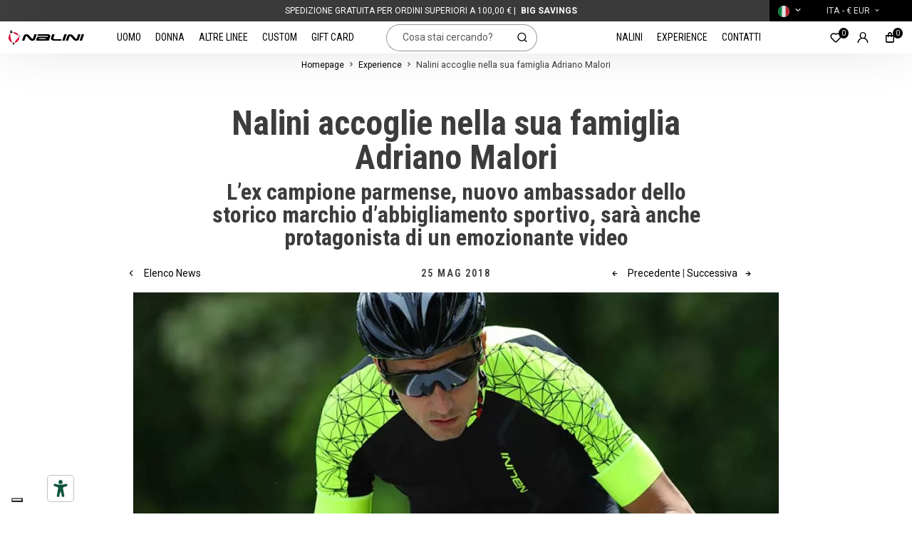

--- FILE ---
content_type: text/html; charset=UTF-8
request_url: https://www.nalini.com/experience/186/nalini-accoglie-nella-sua-famiglia-adriano-malori
body_size: 15732
content:
<!doctype html>
<html lang="it">
<head>
<meta charset="utf-8">
<meta name="viewport" content="width=device-width, initial-scale=1">
<title>Nalini accoglie nella sua famiglia Adriano Malori | Nalini</title>
<meta name="description" content="I campioni sono sempre stati di casa in Nalini, l’azienda mantovana di abbigliamento sportivo sinonimo di classe e qualità con i suoi capi “made in I">
<meta name="robots" content="index, follow">
<meta name="googlebot" content="index, follow">
<meta name="author" content="Nalini">
<meta name="language" content="it">
<meta property="og:title" content="Nalini accoglie nella sua famiglia Adriano Malori"/>
<meta property="og:description" content="I campioni sono sempre stati di casa in Nalini, l’azienda mantovana di abbigliamento sportivo sinonimo di classe e qualità con i suoi capi “made in I"/>
<meta property="og:type" content="website"/>
<meta property="og:image" content="https://www.nalini.com/upload/it-nalini-accoglie-nella-sua-famiglia-adriano-malori5bc9ed36db886-15.webp"/>
<meta property="og:url" content="http://www.nalini.com/experience/186/nalini-accoglie-nella-sua-famiglia-adriano-malori"/>
<base href="https://www.nalini.com/">
<!-- Favicon -->
<link rel="apple-touch-icon" sizes="180x180" href="img/favicon/apple-touch-icon.png">
<link rel="icon" type="image/png" sizes="32x32" href="img/favicon/favicon-32x32.png">
<link rel="icon" type="image/png" sizes="16x16" href="img/favicon/favicon-16x16.png">
<link rel="manifest" href="img/favicon/site.webmanifest">
<link rel="mask-icon" href="img/favicon/safari-pinned-tab.svg" color="#5bbad5">
<meta name="msapplication-TileColor" content="#da532c">
<meta name="theme-color" content="#ffffff">
<!-- Gooogle Font -->
<link rel="preconnect" href="https://fonts.googleapis.com">
<link rel="preconnect" href="https://fonts.gstatic.com" crossorigin>
<link href="https://fonts.googleapis.com/css2?family=Roboto+Condensed:ital,wght@0,100..900;1,100..900&family=Roboto:ital,wght@0,100;0,300;0,400;0,500;0,700;0,900;1,100;1,300;1,400;1,500;1,700;1,900&display=swap" rel="stylesheet">
<!-- Fontawesome  --> 
<link href="https://cdnjs.cloudflare.com/ajax/libs/font-awesome/5.15.3/css/all.min.css" rel="stylesheet" crossorigin="anonymous" referrerpolicy="no-referrer">
<!-- Unicons --> 
<link href="https://unicons.iconscout.com/release/v4.0.0/css/line.css" rel="stylesheet">
<!-- Fancybox --> 
<link  href="https://cdn.jsdelivr.net/npm/@fancyapps/ui@5.0/dist/fancybox/fancybox.css" rel="stylesheet">
<!-- Owl Carousel -->
<link href="css/owl.carousel.min.css" rel="stylesheet">
<link href="css/owl.theme.default.min.css" rel="stylesheet">
<!-- Bootstrap -->
<link href="https://cdn.jsdelivr.net/npm/bootstrap@5.3.1/dist/css/bootstrap.min.css" rel="stylesheet">
<link href="https://unpkg.com/aos@2.3.1/dist/aos.css" rel="stylesheet">
<!-- jQuery UI -->
<link href="https://code.jquery.com/ui/1.13.2/themes/base/jquery-ui.css" rel="stylesheet">
<!-- CSS -->
<link href="css/nalini.css?v=2025.03.14.1" rel="stylesheet">

                <script type="text/javascript">
                var _iub = _iub || [];
                _iub.csConfiguration = {"floatingPreferencesButtonDisplay":"bottom-left","perPurposeConsent":true,"siteId":3069902,"cookiePolicyId":62873104,"lang":"it", "banner":{ "acceptButtonColor":"#CE0000","acceptButtonDisplay":true,"backgroundColor":"#FFFFFF","backgroundOverlay":true,"closeButtonDisplay":false,"customizeButtonDisplay":true,"explicitWithdrawal":true,"listPurposes":true,"logo":"https://www.nalini.com/img/loghi/nalini.png","linksColor":"#000000","position":"float-bottom-center","rejectButtonCaptionColor":"#000000","rejectButtonColor":"#8B8A8A3D","rejectButtonDisplay":true,"showPurposesToggles":true,"textColor":"#000000" }};
                </script>
                <script type="text/javascript" src="//cs.iubenda.com/sync/3069902.js"></script>
                <script type="text/javascript" src="//cdn.iubenda.com/cs/iubenda_cs.js" charset="UTF-8" async></script>

                <script src="https://static.elfsight.com/platform/platform.js" async></script>
                <div class="elfsight-app-34ae41f8-65fe-4dc1-867a-b13b72873473" data-elfsight-app-lazy></div>
            
<!-- Google Tag Manager -->
<script>(function(w,d,s,l,i){w[l]=w[l]||[];w[l].push({'gtm.start':
new Date().getTime(),event:'gtm.js'});var f=d.getElementsByTagName(s)[0],
j=d.createElement(s),dl=l!='dataLayer'?'&l='+l:'';j.async=true;j.src=
'https://www.googletagmanager.com/gtm.js?id='+i+dl;f.parentNode.insertBefore(j,f);
})(window,document,'script','dataLayer','GTM-PM48924K');</script>
<!-- End Google Tag Manager -->

<!-- Google ReCaptcha -->
<script src="https://www.google.com/recaptcha/api.js?render=6LcVO_MpAAAAAGcjq6nwGIcC4oNNxO1r3IDiTDNJ"></script>
<link rel="canonical" href="https://www.nalini.com/experience/186/nalini-accoglie-nella-sua-famiglia-adriano-malori">
<link rel="alternate" href="https://www.nalini.com/experience/186/nalini-accoglie-nella-sua-famiglia-adriano-malori" hreflang="it">
<link rel="alternate" href="https://www.nalini.com/en/experience/186/nalinis-family-welcomes-adriano-malori" hreflang="en">
<link rel="alternate" href="https://www.nalini.com/experience/186/nalini-accoglie-nella-sua-famiglia-adriano-malori" hreflang="x-default">

<script type="application/ld+json">
{
	"@context": "https://schema.org",
	"@type": "Organization",
	"url": "https://www.nalini.com/",
	"logo": "https://www.nalini.com/img/logo-nalini-black.svg"
}
</script>

<script type="application/ld+json">
{
	"@context": "https://schema.org",
	"@type": "WebSite",
	"url": "https://www.nalini.com/",
	"potentialAction": {
		"@type": "SearchAction",
		"target": {
			"@type": "EntryPoint",
			"urlTemplate": "https://www.nalini.com/cerca?q={search_term_string}"
		},
		"query-input": "required name=search_term_string"
	}
}
</script>

</head>
<body>
    <header>
    <div id="searchBoxResultOverlay">
        <div id="searchBoxCloser">
            <i class="uil uil-multiply"></i>
        </div>
        <div id="searchBox">
            <div class="topSearchBar">
                <form name="search_form" action="cerca" method="get" onsubmit="return searchFormSubmit();">
                    <div class="input-group" id="mainSearchReal">
                        <input type="text" class="form-control" placeholder="Cosa stai cercando?" aria-label="Cosa stai cercando?" aria-describedby="searchBut" id="inputSearchReal" name="q" value="">
                        <button class="btn" type="button" id="searchButReal"><i class="uil uil-search"></i></button>
                    </div>
                </form>
            </div>
            <div class="contentResultBarWrapper">
                <div class="contentResultBar" id="PrdSearchBoxResults">
                    <div class="rowfull mt-2">
                        <div class="col-lg-12">
                            <h5 class="d-flex align-items-center">
                                Cerca nel nostro catalogo online                            </h5>
                        </div>
                    </div>
                </div>
            </div>
        </div>
    </div>
    <div class="container-fluid topBarWrapper">
        <div class="row">
            <div class="col-lg-12 d-flex p-0">
                <div class="ticker-widget text-uppercase">
                    
                            <marquee>Spedizione gratuita per ordini superiori a 100,00 € | <strong class="ms-1">BIG SAVINGS</strong></marquee>                </div>
                <div class="zone-widget">
                    <div class="language" id="langSelector">
                        <div class="flag"><img src="flags/1x1/it.svg" alt="Cambia lingua"></div><i class="uil uil-angle-down ms-1"></i>
                    </div>
                    <div class="zonecurrency" id="zoneSelector" data-bs-toggle="modal" data-bs-target="#zoneModal">
                        <span class="text-uppercase me-1">ITA</span> - &euro; EUR <i class="uil uil-angle-down ms-1"></i>
                    </div>
                </div>
            </div>
        </div>
    </div>
    <div class="container-fluid navbarWrapper" id="navbarWrapper">
        <div class="row">
            <div class="col-lg-12 navbarWrapperContent">
                <div class="menu-wrapper-utility-mobile">
                    <a href="javascript:void(0);" id="searchMob"><i class="uil uil-search"></i></a>
                    <a href="area-clienti" title="Area Clienti" id="userMob"><i class="uil uil-user"></i></a>
                </div>

                <div class="logo-wrapper">
                    <a href="" title="Homepage">
                        <img src="img/logo-nalini.svg" alt="Nalini" class="logo">
                    </a>
                    <a href="" title="Homepage">
                        <img src="img/logo-nalini-black.svg" alt="Nalini" class="logo-dark">
                    </a>
                </div>

                <div class="menu-wrapper-sx">
                    
                            <ul class="menu">
                                <li class="hasChild">
                                    <a href="prodotti/46/uomo" title="Uomo">
                                        Uomo
                                    </a>
                                            <div class="submenu-big-wrapper">
                                                <div class="submenu-big">
                                                    <div class="container-fluid">
                                                        <div class="row">
                                                            <div class="col-md-9">
                                                                <ul class="menu-lev-2">
                                                                        <li class="hasChild">
                                                                            <a href="prodotti/uomo/51/pantaloni" title="Pantaloni">
                                                                                Pantaloni
                                                                            </a>
                                                                            <ul class="menu-lev-3">
                                                                                        <li>
                                                                                            <a href="prodotti/uomo/51/pantaloni?cat=103" title="Pant. C/Bretelle">
                                                                                                Pant. C/Bretelle
                                                                                            </a>
                                                                                        </li>
                                                                                        <li>
                                                                                            <a href="prodotti/uomo/51/pantaloni?cat=104" title="Pant. S/Bretelle">
                                                                                                Pant. S/Bretelle
                                                                                            </a>
                                                                                        </li>
                                                                                        <li>
                                                                                            <a href="prodotti/uomo/51/pantaloni?cat=105" title="Calzamaglia C/Bret.">
                                                                                                Calzamaglia C/Bret.
                                                                                            </a>
                                                                                        </li>
                                                                                        <li>
                                                                                            <a href="prodotti/uomo/51/pantaloni?cat=106" title="Calzamaglia S/Bret.">
                                                                                                Calzamaglia S/Bret.
                                                                                            </a>
                                                                                        </li>
                                                                                        <li>
                                                                                            <a href="prodotti/uomo/51/pantaloni?cat=107" title="Body">
                                                                                                Body
                                                                                            </a>
                                                                                        </li>
                                                                                        <li>
                                                                                            <a href="prodotti/uomo/51/pantaloni?cat=108" title="Bermuda">
                                                                                                Bermuda
                                                                                            </a>
                                                                                        </li>
                                                                                        <li>
                                                                                            <a href="prodotti/uomo/51/pantaloni?cat=109" title="Pantaloni Cargo">
                                                                                                Pantaloni Cargo
                                                                                            </a>
                                                                                        </li>
                                                                                        <li>
                                                                                            <a href="prodotti/uomo/51/pantaloni?cat=2576" title="Boxer">
                                                                                                Boxer
                                                                                            </a>
                                                                                        </li>
                                                                            </ul>
                                                                        </li>
                                                                        <li class="hasChild">
                                                                            <a href="prodotti/uomo/52/maglie" title="Maglie">
                                                                                Maglie
                                                                            </a>
                                                                            <ul class="menu-lev-3">
                                                                                        <li>
                                                                                            <a href="prodotti/uomo/52/maglie?cat=110" title="Maglia M/C">
                                                                                                Maglia M/C
                                                                                            </a>
                                                                                        </li>
                                                                                        <li>
                                                                                            <a href="prodotti/uomo/52/maglie?cat=111" title="Maglia M/L">
                                                                                                Maglia M/L
                                                                                            </a>
                                                                                        </li>
                                                                                        <li>
                                                                                            <a href="prodotti/uomo/52/maglie?cat=112" title="Maglia S/Maniche">
                                                                                                Maglia S/Maniche
                                                                                            </a>
                                                                                        </li>
                                                                            </ul>
                                                                        </li>
                                                                        <li class="hasChild">
                                                                            <a href="prodotti/uomo/53/giacche" title="Giacche">
                                                                                Giacche
                                                                            </a>
                                                                            <ul class="menu-lev-3">
                                                                                        <li>
                                                                                            <a href="prodotti/uomo/53/giacche?cat=113" title="Giacche">
                                                                                                Giacche
                                                                                            </a>
                                                                                        </li>
                                                                                        <li>
                                                                                            <a href="prodotti/uomo/53/giacche?cat=115" title="Gilet">
                                                                                                Gilet
                                                                                            </a>
                                                                                        </li>
                                                                                        <li>
                                                                                            <a href="prodotti/uomo/53/giacche?cat=116" title="Felpa">
                                                                                                Felpa
                                                                                            </a>
                                                                                        </li>
                                                                            </ul>
                                                                        </li>
                                                                        <li class="hasChild">
                                                                            <a href="prodotti/uomo/54/accessori" title="Accessori">
                                                                                Accessori
                                                                            </a>
                                                                            <ul class="menu-lev-3">
                                                                                        <li>
                                                                                            <a href="prodotti/uomo/54/accessori?cat=117" title="Fascetta">
                                                                                                Fascetta
                                                                                            </a>
                                                                                        </li>
                                                                                        <li>
                                                                                            <a href="prodotti/uomo/54/accessori?cat=118" title="Copriscarpe">
                                                                                                Copriscarpe
                                                                                            </a>
                                                                                        </li>
                                                                                        <li>
                                                                                            <a href="prodotti/uomo/54/accessori?cat=119" title="Sottocasco">
                                                                                                Sottocasco
                                                                                            </a>
                                                                                        </li>
                                                                                        <li>
                                                                                            <a href="prodotti/uomo/54/accessori?cat=120" title="Passamontagna">
                                                                                                Passamontagna
                                                                                            </a>
                                                                                        </li>
                                                                                        <li>
                                                                                            <a href="prodotti/uomo/54/accessori?cat=121" title="Accessori Vari">
                                                                                                Accessori Vari
                                                                                            </a>
                                                                                        </li>
                                                                                        <li>
                                                                                            <a href="prodotti/uomo/54/accessori?cat=122" title="Guanti">
                                                                                                Guanti
                                                                                            </a>
                                                                                        </li>
                                                                                        <li>
                                                                                            <a href="prodotti/uomo/54/accessori?cat=123" title="Manicotti / Gambali / Ginocchiere">
                                                                                                Manicotti / Gambali / Ginocchiere
                                                                                            </a>
                                                                                        </li>
                                                                                        <li>
                                                                                            <a href="prodotti/uomo/54/accessori?cat=124" title="Berretti / Cappellini">
                                                                                                Berretti / Cappellini
                                                                                            </a>
                                                                                        </li>
                                                                            </ul>
                                                                        </li>
                                                                        <li class="hasChild">
                                                                            <a href="prodotti/uomo/55/intimo" title="Intimo">
                                                                                Intimo
                                                                            </a>
                                                                            <ul class="menu-lev-3">
                                                                                        <li>
                                                                                            <a href="prodotti/uomo/55/intimo?cat=125" title="Sottomaglia M/L">
                                                                                                Sottomaglia M/L
                                                                                            </a>
                                                                                        </li>
                                                                                        <li>
                                                                                            <a href="prodotti/uomo/55/intimo?cat=126" title="Sottomaglia M/C">
                                                                                                Sottomaglia M/C
                                                                                            </a>
                                                                                        </li>
                                                                                        <li>
                                                                                            <a href="prodotti/uomo/55/intimo?cat=127" title="Sottomaglia S/Maniche">
                                                                                                Sottomaglia S/Maniche
                                                                                            </a>
                                                                                        </li>
                                                                                        <li>
                                                                                            <a href="prodotti/uomo/55/intimo?cat=128" title="Mutande">
                                                                                                Mutande
                                                                                            </a>
                                                                                        </li>
                                                                            </ul>
                                                                        </li>
                                                                        <li class="hasChild">
                                                                            <a href="prodotti/uomo/56/calze" title="Calze">
                                                                                Calze
                                                                            </a>
                                                                            <ul class="menu-lev-3">
                                                                                        <li>
                                                                                            <a href="prodotti/uomo/56/calze?cat=129" title="Calze">
                                                                                                Calze
                                                                                            </a>
                                                                                        </li>
                                                                            </ul>
                                                                        </li>
                                                                </ul>
                                                            </div>
                                                            <div class="col-md-3">
                                                                <img src="https://www.nalini.com/upload/cat1livfw26man-5315-900x500.webp" alt="" class="img-fluid">
                                                            </div>
                                                        </div>
                                                    </div>
                                                </div>
                                            </div>
                                </li>
                                <li class="hasChild">
                                    <a href="prodotti/47/donna" title="Donna">
                                        Donna
                                    </a>
                                            <div class="submenu-big-wrapper">
                                                <div class="submenu-big">
                                                    <div class="container-fluid">
                                                        <div class="row">
                                                            <div class="col-md-9">
                                                                <ul class="menu-lev-2">
                                                                        <li class="hasChild">
                                                                            <a href="prodotti/donna/57/pantaloni" title="Pantaloni">
                                                                                Pantaloni
                                                                            </a>
                                                                            <ul class="menu-lev-3">
                                                                                        <li>
                                                                                            <a href="prodotti/donna/57/pantaloni?cat=131" title="Pant. C/Bretelle">
                                                                                                Pant. C/Bretelle
                                                                                            </a>
                                                                                        </li>
                                                                                        <li>
                                                                                            <a href="prodotti/donna/57/pantaloni?cat=132" title="Pant. S/Bretelle">
                                                                                                Pant. S/Bretelle
                                                                                            </a>
                                                                                        </li>
                                                                                        <li>
                                                                                            <a href="prodotti/donna/57/pantaloni?cat=133" title="Calzamaglia C/Bret.">
                                                                                                Calzamaglia C/Bret.
                                                                                            </a>
                                                                                        </li>
                                                                                        <li>
                                                                                            <a href="prodotti/donna/57/pantaloni?cat=134" title="Calzamaglia S/Bret.">
                                                                                                Calzamaglia S/Bret.
                                                                                            </a>
                                                                                        </li>
                                                                                        <li>
                                                                                            <a href="prodotti/donna/57/pantaloni?cat=135" title="Body">
                                                                                                Body
                                                                                            </a>
                                                                                        </li>
                                                                                        <li>
                                                                                            <a href="prodotti/donna/57/pantaloni?cat=136" title="Bermuda">
                                                                                                Bermuda
                                                                                            </a>
                                                                                        </li>
                                                                                        <li>
                                                                                            <a href="prodotti/donna/57/pantaloni?cat=137" title="Pantaloni Cargo">
                                                                                                Pantaloni Cargo
                                                                                            </a>
                                                                                        </li>
                                                                            </ul>
                                                                        </li>
                                                                        <li class="hasChild">
                                                                            <a href="prodotti/donna/58/maglie" title="Maglie">
                                                                                Maglie
                                                                            </a>
                                                                            <ul class="menu-lev-3">
                                                                                        <li>
                                                                                            <a href="prodotti/donna/58/maglie?cat=138" title="Maglia M/C">
                                                                                                Maglia M/C
                                                                                            </a>
                                                                                        </li>
                                                                                        <li>
                                                                                            <a href="prodotti/donna/58/maglie?cat=139" title="Maglia M/L">
                                                                                                Maglia M/L
                                                                                            </a>
                                                                                        </li>
                                                                                        <li>
                                                                                            <a href="prodotti/donna/58/maglie?cat=140" title="Canotta">
                                                                                                Canotta
                                                                                            </a>
                                                                                        </li>
                                                                            </ul>
                                                                        </li>
                                                                        <li class="hasChild">
                                                                            <a href="prodotti/donna/59/giacche" title="Giacche">
                                                                                Giacche
                                                                            </a>
                                                                            <ul class="menu-lev-3">
                                                                                        <li>
                                                                                            <a href="prodotti/donna/59/giacche?cat=141" title="Giacca">
                                                                                                Giacca
                                                                                            </a>
                                                                                        </li>
                                                                                        <li>
                                                                                            <a href="prodotti/donna/59/giacche?cat=143" title="Gilet">
                                                                                                Gilet
                                                                                            </a>
                                                                                        </li>
                                                                                        <li>
                                                                                            <a href="prodotti/donna/59/giacche?cat=144" title="Felpa">
                                                                                                Felpa
                                                                                            </a>
                                                                                        </li>
                                                                            </ul>
                                                                        </li>
                                                                        <li class="hasChild">
                                                                            <a href="prodotti/donna/60/accessori" title="Accessori">
                                                                                Accessori
                                                                            </a>
                                                                            <ul class="menu-lev-3">
                                                                                        <li>
                                                                                            <a href="prodotti/donna/60/accessori?cat=145" title="Fascetta">
                                                                                                Fascetta
                                                                                            </a>
                                                                                        </li>
                                                                                        <li>
                                                                                            <a href="prodotti/donna/60/accessori?cat=146" title="Copriscarpe">
                                                                                                Copriscarpe
                                                                                            </a>
                                                                                        </li>
                                                                                        <li>
                                                                                            <a href="prodotti/donna/60/accessori?cat=147" title="Sottocasco">
                                                                                                Sottocasco
                                                                                            </a>
                                                                                        </li>
                                                                                        <li>
                                                                                            <a href="prodotti/donna/60/accessori?cat=148" title="Passamontagna">
                                                                                                Passamontagna
                                                                                            </a>
                                                                                        </li>
                                                                                        <li>
                                                                                            <a href="prodotti/donna/60/accessori?cat=149" title="Accessori Vari">
                                                                                                Accessori Vari
                                                                                            </a>
                                                                                        </li>
                                                                                        <li>
                                                                                            <a href="prodotti/donna/60/accessori?cat=150" title="Guanti">
                                                                                                Guanti
                                                                                            </a>
                                                                                        </li>
                                                                                        <li>
                                                                                            <a href="prodotti/donna/60/accessori?cat=151" title="Manicotti / Gambali / Ginocchiere">
                                                                                                Manicotti / Gambali / Ginocchiere
                                                                                            </a>
                                                                                        </li>
                                                                                        <li>
                                                                                            <a href="prodotti/donna/60/accessori?cat=152" title="Berretti / Cappellini">
                                                                                                Berretti / Cappellini
                                                                                            </a>
                                                                                        </li>
                                                                            </ul>
                                                                        </li>
                                                                        <li class="hasChild">
                                                                            <a href="prodotti/donna/61/intimo" title="Intimo">
                                                                                Intimo
                                                                            </a>
                                                                            <ul class="menu-lev-3">
                                                                                        <li>
                                                                                            <a href="prodotti/donna/61/intimo?cat=153" title="Sottomaglia M/L">
                                                                                                Sottomaglia M/L
                                                                                            </a>
                                                                                        </li>
                                                                                        <li>
                                                                                            <a href="prodotti/donna/61/intimo?cat=154" title="Sottomaglia M/C">
                                                                                                Sottomaglia M/C
                                                                                            </a>
                                                                                        </li>
                                                                                        <li>
                                                                                            <a href="prodotti/donna/61/intimo?cat=155" title="Sottomaglia S/Maniche">
                                                                                                Sottomaglia S/Maniche
                                                                                            </a>
                                                                                        </li>
                                                                                        <li>
                                                                                            <a href="prodotti/donna/61/intimo?cat=156" title="Reggiseno">
                                                                                                Reggiseno
                                                                                            </a>
                                                                                        </li>
                                                                                        <li>
                                                                                            <a href="prodotti/donna/61/intimo?cat=3082" title="Mutande Donna">
                                                                                                Mutande Donna
                                                                                            </a>
                                                                                        </li>
                                                                            </ul>
                                                                        </li>
                                                                        <li class="hasChild">
                                                                            <a href="prodotti/donna/62/calze" title="Calze">
                                                                                Calze
                                                                            </a>
                                                                            <ul class="menu-lev-3">
                                                                                        <li>
                                                                                            <a href="prodotti/donna/62/calze?cat=157" title="Calze">
                                                                                                Calze
                                                                                            </a>
                                                                                        </li>
                                                                                        <li>
                                                                                            <a href="prodotti/donna/62/calze?cat=158" title="Calze Corte">
                                                                                                Calze Corte
                                                                                            </a>
                                                                                        </li>
                                                                            </ul>
                                                                        </li>
                                                                </ul>
                                                            </div>
                                                            <div class="col-md-3">
                                                                <img src="https://www.nalini.com/upload/cat1livfw26woman-5316-900x500.webp" alt="" class="img-fluid">
                                                            </div>
                                                        </div>
                                                    </div>
                                                </div>
                                            </div>
                                </li>
                                <li class="hasChild">
                                    <a href="prodotti/48/altre-linee" title="Altre linee">
                                        Altre linee
                                    </a>
                                            <div class="submenu-big-wrapper">
                                                <div class="submenu-big">
                                                    <div class="container-fluid">
                                                        <div class="row">
                                                            <div class="col-md-12">
                                                                <ul class="menu-lev-2 justify-content-center">
                                                                        <li>
                                                                            <a href="prodotti/altre-linee/66/pro-team" title="PRO Team">
                                                                                PRO Team
                                                                            </a>
                                                                        </li>
                                                                        <li>
                                                                            <a href="prodotti/altre-linee/68/bambino" title="Bambino">
                                                                                Bambino
                                                                            </a>
                                                                        </li>
                                                                </ul>
                                                            </div>
                                                        </div>
                                                    </div>
                                                </div>
                                            </div>
                                </li>
                                <li class="hasChild">
                                    <a href="prodotti/49/custom" title="Custom">
                                        Custom
                                    </a>
                                            <div class="submenu-big-wrapper">
                                                <div class="submenu-big">
                                                    <div class="container-fluid">
                                                        <div class="row">
                                                            <div class="col-md-12">
                                                                <ul class="menu-lev-2 justify-content-center">
                                                                        <li>
                                                                            <a href="prodotti/custom/72/race-range" title="Race Range">
                                                                                Race Range
                                                                            </a>
                                                                        </li>
                                                                        <li>
                                                                            <a href="prodotti/custom/73/ride-range" title="Ride Range">
                                                                                Ride Range
                                                                            </a>
                                                                        </li>
                                                                        <li>
                                                                            <a href="prodotti/custom/74/comfort-range" title="Comfort Range">
                                                                                Comfort Range
                                                                            </a>
                                                                        </li>
                                                                        <li>
                                                                            <a href="prodotti/custom/75/triathlon" title="Triathlon">
                                                                                Triathlon
                                                                            </a>
                                                                        </li>
                                                                        <li>
                                                                            <a href="prodotti/custom/352/mtb" title="MTB">
                                                                                MTB
                                                                            </a>
                                                                        </li>
                                                                        <li>
                                                                            <a href="prodotti/custom/353/kids" title="Kids">
                                                                                Kids
                                                                            </a>
                                                                        </li>
                                                                </ul>
                                                            </div>
                                                        </div>
                                                    </div>
                                                </div>
                                            </div>
                                </li>
                                <li class="hasChild">
                                    <a href="prodotti/50/gift-card" title="Gift card">
                                        Gift card
                                    </a>
                                </li>
                            </ul>                </div>

                <div class="search-wrapper">
                    <div class="input-group" id="mainSearch">
                        <input type="text" class="form-control" placeholder="Cosa stai cercando?" aria-label="Cosa stai cercando?" aria-describedby="searchBut" id="inputSearch" value="">
                        <button class="btn" type="button" id="searchBut"><i class="uil uil-search"></i></button>
                    </div>
                </div>

                <div class="menu-wrapper-dx">
                    <ul class="menu">
                        <li class="hasChild">
                            <a href="javascript:void(0)" title="Nalini">Nalini</a>
                            <div class="submenu-big-wrapper">
                                <div class="submenu-big">
                                    <div class="container-fluid">
                                        <div class="row">
                                            <div class="col-md-12">
                                                <ul class="menu-lev-2">
                                                    <li><a href="chi-siamo" title="Chi Siamo">Chi Siamo</a></li>
                                                    <li><a href="made-in-italy" title="Made in Italy">Made in Italy</a></li>
                                                    <li><a href="heritage" title="Heritage">Heritage</a></li>
                                                    <li><a href="nalini-lab" title="Nalini Lab">Nalini Lab</a></li>
                                                    <li><a href="sostenibilita" title="Sostenibilità">Sostenibilità</a></li>
                                                    <li><a href="nalini-road-series" title="Nalini Road Series">Nalini Road Series</a></li>
                                                    <li><a href="cataloghi" title="Cataloghi">Cataloghi</a></li>
                                                </ul>
                                            </div>
                                        </div>
                                    </div>
                                </div>
                            </div>
                        </li>
                        <li>
                            <a href="experience" title="Experience">Experience</a>
                        </li>
                        <li class="hasChild">
                            <a href="javascript:void(0)" title="Contatti">Contatti</a>
                            <div class="submenu-big-wrapper">
                                <div class="submenu-big">
                                    <div class="container-fluid">
                                        <div class="row">
                                            <div class="col-md-12">
                                                <ul class="menu-lev-2">
                                                    <li><a href="contattaci" title="Contattaci">Contattaci</a></li>
					 	                            <li><a href="newsletter" title="Newsletter">Newsletter</a></li>
					 	                            <li><a href="partner" title="Partner">Partner</a></li>
                                                </ul>
                                            </div>
                                        </div>
                                    </div>
                                </div>
                            </div>
                        </li>
                    </ul>
                </div>

                
                <div class="menu-wrapper-utility">
                    
                            <a href="area-clienti" title="Area Clienti" id="wishlist"><span>0</span><i class="uil uil-heart"></i></a>
                            <a href="area-clienti" title="Area Clienti" id="user"><i class="uil uil-user"></i></a>
                            <a href="javascript:void(0);" id="cart" data-bs-toggle="offcanvas" data-bs-target="#offcanvasCart" aria-controls="offcanvasCart"><span id="cartCount">0</span><i class="uil uil-shopping-bag"></i></a>                    <div class="hamburger-fullwrap">
                        <div class="hamburger-wrapper">
                            <div id="hamburger">
                                <div></div>
                                <div></div>
                            </div>
                        </div>
                    </div>
                </div>
            </div>
        </div>
    </div>

    <!-- Menu Mobile -->
    <div id="navbarWrapperMobile">
        <div id="navbarWrapperMobileContent">
            <div id="menuWrapperContent">
                <!-- Menu Sx -->
                <div id="menuWrapperSxMobile">
                    <div class="container-fluid">
                        <div class="row">
                            <div class="col-lg-12 p-0">
                                <nav>
                                    <div class="nav nav-tabs" id="nav-tab" role="tablist">
                                        
                                                    <button class="nav-link active" id="nav-46-tab" data-bs-toggle="tab" data-bs-target="#nav-46" type="button" role="tab" aria-controls="nav-46" aria-selected="true">
                                                        Uomo
                                                    </button>
                                                    <button class="nav-link" id="nav-47-tab" data-bs-toggle="tab" data-bs-target="#nav-47" type="button" role="tab" aria-controls="nav-47" aria-selected="false">
                                                        Donna
                                                    </button>
                                                    <button class="nav-link" id="nav-48-tab" data-bs-toggle="tab" data-bs-target="#nav-48" type="button" role="tab" aria-controls="nav-48" aria-selected="false">
                                                        Altre linee
                                                    </button>
                                                    <button class="nav-link" id="nav-49-tab" data-bs-toggle="tab" data-bs-target="#nav-49" type="button" role="tab" aria-controls="nav-49" aria-selected="false">
                                                        Custom
                                                    </button>
                                                    <button class="nav-link" id="nav-50-tab" data-bs-toggle="tab" data-bs-target="#nav-50" type="button" role="tab" aria-controls="nav-50" aria-selected="false">
                                                        Gift card
                                                    </button>                                    </div>
                                </nav>
                                <div class="tab-content" id="nav-tabContent">
                                    
                                                <div class="tab-pane fade show active" id="nav-46" role="tabpanel" aria-labelledby="nav-46-tab" tabindex="0">
                                                            <ul class="mn-lev-2">
                                                                    <li class="hasChild">
                                                                        <a href="javascript:void(0)" title="Pantaloni">
                                                                            Pantaloni<i class="uil uil-angle-right-b"></i>
                                                                        </a>
                                                                        <ul class="mn-lev-3">
                                                                                    <li>
                                                                                        <a href="prodotti/uomo/51/pantaloni?cat=103" title="Pant. C/Bretelle">
                                                                                            Pant. C/Bretelle
                                                                                        </a>
                                                                                    </li>
                                                                                    <li>
                                                                                        <a href="prodotti/uomo/51/pantaloni?cat=104" title="Pant. S/Bretelle">
                                                                                            Pant. S/Bretelle
                                                                                        </a>
                                                                                    </li>
                                                                                    <li>
                                                                                        <a href="prodotti/uomo/51/pantaloni?cat=105" title="Calzamaglia C/Bret.">
                                                                                            Calzamaglia C/Bret.
                                                                                        </a>
                                                                                    </li>
                                                                                    <li>
                                                                                        <a href="prodotti/uomo/51/pantaloni?cat=106" title="Calzamaglia S/Bret.">
                                                                                            Calzamaglia S/Bret.
                                                                                        </a>
                                                                                    </li>
                                                                                    <li>
                                                                                        <a href="prodotti/uomo/51/pantaloni?cat=107" title="Body">
                                                                                            Body
                                                                                        </a>
                                                                                    </li>
                                                                                    <li>
                                                                                        <a href="prodotti/uomo/51/pantaloni?cat=108" title="Bermuda">
                                                                                            Bermuda
                                                                                        </a>
                                                                                    </li>
                                                                                    <li>
                                                                                        <a href="prodotti/uomo/51/pantaloni?cat=109" title="Pantaloni Cargo">
                                                                                            Pantaloni Cargo
                                                                                        </a>
                                                                                    </li>
                                                                                    <li>
                                                                                        <a href="prodotti/uomo/51/pantaloni?cat=2576" title="Boxer">
                                                                                            Boxer
                                                                                        </a>
                                                                                    </li>
                                                                        </ul>
                                                                    </li>
                                                                    <li class="hasChild">
                                                                        <a href="javascript:void(0)" title="Maglie">
                                                                            Maglie<i class="uil uil-angle-right-b"></i>
                                                                        </a>
                                                                        <ul class="mn-lev-3">
                                                                                    <li>
                                                                                        <a href="prodotti/uomo/52/maglie?cat=110" title="Maglia M/C">
                                                                                            Maglia M/C
                                                                                        </a>
                                                                                    </li>
                                                                                    <li>
                                                                                        <a href="prodotti/uomo/52/maglie?cat=111" title="Maglia M/L">
                                                                                            Maglia M/L
                                                                                        </a>
                                                                                    </li>
                                                                                    <li>
                                                                                        <a href="prodotti/uomo/52/maglie?cat=112" title="Maglia S/Maniche">
                                                                                            Maglia S/Maniche
                                                                                        </a>
                                                                                    </li>
                                                                        </ul>
                                                                    </li>
                                                                    <li class="hasChild">
                                                                        <a href="javascript:void(0)" title="Giacche">
                                                                            Giacche<i class="uil uil-angle-right-b"></i>
                                                                        </a>
                                                                        <ul class="mn-lev-3">
                                                                                    <li>
                                                                                        <a href="prodotti/uomo/53/giacche?cat=113" title="Giacche">
                                                                                            Giacche
                                                                                        </a>
                                                                                    </li>
                                                                                    <li>
                                                                                        <a href="prodotti/uomo/53/giacche?cat=115" title="Gilet">
                                                                                            Gilet
                                                                                        </a>
                                                                                    </li>
                                                                                    <li>
                                                                                        <a href="prodotti/uomo/53/giacche?cat=116" title="Felpa">
                                                                                            Felpa
                                                                                        </a>
                                                                                    </li>
                                                                        </ul>
                                                                    </li>
                                                                    <li class="hasChild">
                                                                        <a href="javascript:void(0)" title="Accessori">
                                                                            Accessori<i class="uil uil-angle-right-b"></i>
                                                                        </a>
                                                                        <ul class="mn-lev-3">
                                                                                    <li>
                                                                                        <a href="prodotti/uomo/54/accessori?cat=117" title="Fascetta">
                                                                                            Fascetta
                                                                                        </a>
                                                                                    </li>
                                                                                    <li>
                                                                                        <a href="prodotti/uomo/54/accessori?cat=118" title="Copriscarpe">
                                                                                            Copriscarpe
                                                                                        </a>
                                                                                    </li>
                                                                                    <li>
                                                                                        <a href="prodotti/uomo/54/accessori?cat=119" title="Sottocasco">
                                                                                            Sottocasco
                                                                                        </a>
                                                                                    </li>
                                                                                    <li>
                                                                                        <a href="prodotti/uomo/54/accessori?cat=120" title="Passamontagna">
                                                                                            Passamontagna
                                                                                        </a>
                                                                                    </li>
                                                                                    <li>
                                                                                        <a href="prodotti/uomo/54/accessori?cat=121" title="Accessori Vari">
                                                                                            Accessori Vari
                                                                                        </a>
                                                                                    </li>
                                                                                    <li>
                                                                                        <a href="prodotti/uomo/54/accessori?cat=122" title="Guanti">
                                                                                            Guanti
                                                                                        </a>
                                                                                    </li>
                                                                                    <li>
                                                                                        <a href="prodotti/uomo/54/accessori?cat=123" title="Manicotti / Gambali / Ginocchiere">
                                                                                            Manicotti / Gambali / Ginocchiere
                                                                                        </a>
                                                                                    </li>
                                                                                    <li>
                                                                                        <a href="prodotti/uomo/54/accessori?cat=124" title="Berretti / Cappellini">
                                                                                            Berretti / Cappellini
                                                                                        </a>
                                                                                    </li>
                                                                        </ul>
                                                                    </li>
                                                                    <li class="hasChild">
                                                                        <a href="javascript:void(0)" title="Intimo">
                                                                            Intimo<i class="uil uil-angle-right-b"></i>
                                                                        </a>
                                                                        <ul class="mn-lev-3">
                                                                                    <li>
                                                                                        <a href="prodotti/uomo/55/intimo?cat=125" title="Sottomaglia M/L">
                                                                                            Sottomaglia M/L
                                                                                        </a>
                                                                                    </li>
                                                                                    <li>
                                                                                        <a href="prodotti/uomo/55/intimo?cat=126" title="Sottomaglia M/C">
                                                                                            Sottomaglia M/C
                                                                                        </a>
                                                                                    </li>
                                                                                    <li>
                                                                                        <a href="prodotti/uomo/55/intimo?cat=127" title="Sottomaglia S/Maniche">
                                                                                            Sottomaglia S/Maniche
                                                                                        </a>
                                                                                    </li>
                                                                                    <li>
                                                                                        <a href="prodotti/uomo/55/intimo?cat=128" title="Mutande">
                                                                                            Mutande
                                                                                        </a>
                                                                                    </li>
                                                                        </ul>
                                                                    </li>
                                                                    <li class="hasChild">
                                                                        <a href="javascript:void(0)" title="Calze">
                                                                            Calze<i class="uil uil-angle-right-b"></i>
                                                                        </a>
                                                                        <ul class="mn-lev-3">
                                                                                    <li>
                                                                                        <a href="prodotti/uomo/56/calze?cat=129" title="Calze">
                                                                                            Calze
                                                                                        </a>
                                                                                    </li>
                                                                        </ul>
                                                                    </li>
                                                            </ul>
                                                </div>
                                                <div class="tab-pane fade" id="nav-47" role="tabpanel" aria-labelledby="nav-47-tab" tabindex="0">
                                                            <ul class="mn-lev-2">
                                                                    <li class="hasChild">
                                                                        <a href="javascript:void(0)" title="Pantaloni">
                                                                            Pantaloni<i class="uil uil-angle-right-b"></i>
                                                                        </a>
                                                                        <ul class="mn-lev-3">
                                                                                    <li>
                                                                                        <a href="prodotti/donna/57/pantaloni?cat=131" title="Pant. C/Bretelle">
                                                                                            Pant. C/Bretelle
                                                                                        </a>
                                                                                    </li>
                                                                                    <li>
                                                                                        <a href="prodotti/donna/57/pantaloni?cat=132" title="Pant. S/Bretelle">
                                                                                            Pant. S/Bretelle
                                                                                        </a>
                                                                                    </li>
                                                                                    <li>
                                                                                        <a href="prodotti/donna/57/pantaloni?cat=133" title="Calzamaglia C/Bret.">
                                                                                            Calzamaglia C/Bret.
                                                                                        </a>
                                                                                    </li>
                                                                                    <li>
                                                                                        <a href="prodotti/donna/57/pantaloni?cat=134" title="Calzamaglia S/Bret.">
                                                                                            Calzamaglia S/Bret.
                                                                                        </a>
                                                                                    </li>
                                                                                    <li>
                                                                                        <a href="prodotti/donna/57/pantaloni?cat=135" title="Body">
                                                                                            Body
                                                                                        </a>
                                                                                    </li>
                                                                                    <li>
                                                                                        <a href="prodotti/donna/57/pantaloni?cat=136" title="Bermuda">
                                                                                            Bermuda
                                                                                        </a>
                                                                                    </li>
                                                                                    <li>
                                                                                        <a href="prodotti/donna/57/pantaloni?cat=137" title="Pantaloni Cargo">
                                                                                            Pantaloni Cargo
                                                                                        </a>
                                                                                    </li>
                                                                        </ul>
                                                                    </li>
                                                                    <li class="hasChild">
                                                                        <a href="javascript:void(0)" title="Maglie">
                                                                            Maglie<i class="uil uil-angle-right-b"></i>
                                                                        </a>
                                                                        <ul class="mn-lev-3">
                                                                                    <li>
                                                                                        <a href="prodotti/donna/58/maglie?cat=138" title="Maglia M/C">
                                                                                            Maglia M/C
                                                                                        </a>
                                                                                    </li>
                                                                                    <li>
                                                                                        <a href="prodotti/donna/58/maglie?cat=139" title="Maglia M/L">
                                                                                            Maglia M/L
                                                                                        </a>
                                                                                    </li>
                                                                                    <li>
                                                                                        <a href="prodotti/donna/58/maglie?cat=140" title="Canotta">
                                                                                            Canotta
                                                                                        </a>
                                                                                    </li>
                                                                        </ul>
                                                                    </li>
                                                                    <li class="hasChild">
                                                                        <a href="javascript:void(0)" title="Giacche">
                                                                            Giacche<i class="uil uil-angle-right-b"></i>
                                                                        </a>
                                                                        <ul class="mn-lev-3">
                                                                                    <li>
                                                                                        <a href="prodotti/donna/59/giacche?cat=141" title="Giacca">
                                                                                            Giacca
                                                                                        </a>
                                                                                    </li>
                                                                                    <li>
                                                                                        <a href="prodotti/donna/59/giacche?cat=143" title="Gilet">
                                                                                            Gilet
                                                                                        </a>
                                                                                    </li>
                                                                                    <li>
                                                                                        <a href="prodotti/donna/59/giacche?cat=144" title="Felpa">
                                                                                            Felpa
                                                                                        </a>
                                                                                    </li>
                                                                        </ul>
                                                                    </li>
                                                                    <li class="hasChild">
                                                                        <a href="javascript:void(0)" title="Accessori">
                                                                            Accessori<i class="uil uil-angle-right-b"></i>
                                                                        </a>
                                                                        <ul class="mn-lev-3">
                                                                                    <li>
                                                                                        <a href="prodotti/donna/60/accessori?cat=145" title="Fascetta">
                                                                                            Fascetta
                                                                                        </a>
                                                                                    </li>
                                                                                    <li>
                                                                                        <a href="prodotti/donna/60/accessori?cat=146" title="Copriscarpe">
                                                                                            Copriscarpe
                                                                                        </a>
                                                                                    </li>
                                                                                    <li>
                                                                                        <a href="prodotti/donna/60/accessori?cat=147" title="Sottocasco">
                                                                                            Sottocasco
                                                                                        </a>
                                                                                    </li>
                                                                                    <li>
                                                                                        <a href="prodotti/donna/60/accessori?cat=148" title="Passamontagna">
                                                                                            Passamontagna
                                                                                        </a>
                                                                                    </li>
                                                                                    <li>
                                                                                        <a href="prodotti/donna/60/accessori?cat=149" title="Accessori Vari">
                                                                                            Accessori Vari
                                                                                        </a>
                                                                                    </li>
                                                                                    <li>
                                                                                        <a href="prodotti/donna/60/accessori?cat=150" title="Guanti">
                                                                                            Guanti
                                                                                        </a>
                                                                                    </li>
                                                                                    <li>
                                                                                        <a href="prodotti/donna/60/accessori?cat=151" title="Manicotti / Gambali / Ginocchiere">
                                                                                            Manicotti / Gambali / Ginocchiere
                                                                                        </a>
                                                                                    </li>
                                                                                    <li>
                                                                                        <a href="prodotti/donna/60/accessori?cat=152" title="Berretti / Cappellini">
                                                                                            Berretti / Cappellini
                                                                                        </a>
                                                                                    </li>
                                                                        </ul>
                                                                    </li>
                                                                    <li class="hasChild">
                                                                        <a href="javascript:void(0)" title="Intimo">
                                                                            Intimo<i class="uil uil-angle-right-b"></i>
                                                                        </a>
                                                                        <ul class="mn-lev-3">
                                                                                    <li>
                                                                                        <a href="prodotti/donna/61/intimo?cat=153" title="Sottomaglia M/L">
                                                                                            Sottomaglia M/L
                                                                                        </a>
                                                                                    </li>
                                                                                    <li>
                                                                                        <a href="prodotti/donna/61/intimo?cat=154" title="Sottomaglia M/C">
                                                                                            Sottomaglia M/C
                                                                                        </a>
                                                                                    </li>
                                                                                    <li>
                                                                                        <a href="prodotti/donna/61/intimo?cat=155" title="Sottomaglia S/Maniche">
                                                                                            Sottomaglia S/Maniche
                                                                                        </a>
                                                                                    </li>
                                                                                    <li>
                                                                                        <a href="prodotti/donna/61/intimo?cat=156" title="Reggiseno">
                                                                                            Reggiseno
                                                                                        </a>
                                                                                    </li>
                                                                                    <li>
                                                                                        <a href="prodotti/donna/61/intimo?cat=3082" title="Mutande Donna">
                                                                                            Mutande Donna
                                                                                        </a>
                                                                                    </li>
                                                                        </ul>
                                                                    </li>
                                                                    <li class="hasChild">
                                                                        <a href="javascript:void(0)" title="Calze">
                                                                            Calze<i class="uil uil-angle-right-b"></i>
                                                                        </a>
                                                                        <ul class="mn-lev-3">
                                                                                    <li>
                                                                                        <a href="prodotti/donna/62/calze?cat=157" title="Calze">
                                                                                            Calze
                                                                                        </a>
                                                                                    </li>
                                                                                    <li>
                                                                                        <a href="prodotti/donna/62/calze?cat=158" title="Calze Corte">
                                                                                            Calze Corte
                                                                                        </a>
                                                                                    </li>
                                                                        </ul>
                                                                    </li>
                                                            </ul>
                                                </div>
                                                <div class="tab-pane fade" id="nav-48" role="tabpanel" aria-labelledby="nav-48-tab" tabindex="0">
                                                            <ul class="mn-lev-2">
                                                                    <li>
                                                                        <a href="prodotti/altre-linee/66/pro-team" title="PRO Team">
                                                                            PRO Team<i class="uil uil-angle-right-b"></i>
                                                                        </a>
                                                                    </li>
                                                                    <li>
                                                                        <a href="prodotti/altre-linee/68/bambino" title="Bambino">
                                                                            Bambino<i class="uil uil-angle-right-b"></i>
                                                                        </a>
                                                                    </li>
                                                            </ul>
                                                </div>
                                                <div class="tab-pane fade" id="nav-49" role="tabpanel" aria-labelledby="nav-49-tab" tabindex="0">
                                                            <ul class="mn-lev-2">
                                                                    <li>
                                                                        <a href="prodotti/custom/72/race-range" title="Race Range">
                                                                            Race Range<i class="uil uil-angle-right-b"></i>
                                                                        </a>
                                                                    </li>
                                                                    <li>
                                                                        <a href="prodotti/custom/73/ride-range" title="Ride Range">
                                                                            Ride Range<i class="uil uil-angle-right-b"></i>
                                                                        </a>
                                                                    </li>
                                                                    <li>
                                                                        <a href="prodotti/custom/74/comfort-range" title="Comfort Range">
                                                                            Comfort Range<i class="uil uil-angle-right-b"></i>
                                                                        </a>
                                                                    </li>
                                                                    <li>
                                                                        <a href="prodotti/custom/75/triathlon" title="Triathlon">
                                                                            Triathlon<i class="uil uil-angle-right-b"></i>
                                                                        </a>
                                                                    </li>
                                                                    <li>
                                                                        <a href="prodotti/custom/352/mtb" title="MTB">
                                                                            MTB<i class="uil uil-angle-right-b"></i>
                                                                        </a>
                                                                    </li>
                                                                    <li>
                                                                        <a href="prodotti/custom/353/kids" title="Kids">
                                                                            Kids<i class="uil uil-angle-right-b"></i>
                                                                        </a>
                                                                    </li>
                                                            </ul>
                                                </div>
                                                <div class="tab-pane fade" id="nav-50" role="tabpanel" aria-labelledby="nav-50-tab" tabindex="0">
                                                            <ul class="mn-lev-2">
                                                                    <li>
                                                                        <a href="prodotti/gift-card/2181/accessori" title="Accessori">
                                                                            Accessori<i class="uil uil-angle-right-b"></i>
                                                                        </a>
                                                                    </li>
                                                            </ul>
                                                </div>                                </div>
                            </div>
                        </div>
                    </div>
                </div>
                <div id="menuWrapperDxMobile">
                    <div class="container-fluid">
                        <div class="row">
                            <div class="col-lg-12 p-0">
                                <ul class="mn-lev-2">
                                    <li class="hasChild"><a href="javascript:void(0);">Nalini<i class="uil uil-angle-right-b"></i></a>
                                        <ul class="mn-lev-3">
                                            <li><a href="chi-siamo" title="Chi Siamo">Chi Siamo</a></li>
                                            <li><a href="made-in-italy" title="Made in Italy">Made in Italy</a></li>
                                            <li><a href="heritage" title="Heritage">Heritage</a></li>
                                            <li><a href="nalini-lab" title="Nalini Lab">Nalini Lab</a></li>
                                            <li><a href="sostenibilita" title="Sostenibilità">Sostenibilità</a></li>
                                            <li><a href="nalini-road-series" title="Nalini Road Series">Nalini Road Series</a></li>
                                            <li><a href="cataloghi" title="Cataloghi">Cataloghi</a></li>
                                        </ul>
                                    </li>
                                    <li>
                                        <a href="experience" title="Experience">Experience<i class="uil uil-angle-right-b"></i></a>
                                    </li>
                                    <li class="hasChild"><a href="javascript:void(0);">Contatti<i class="uil uil-angle-right-b"></i></a>
                                        <ul class="mn-lev-3">
                                            <li><a href="contattaci" title="Contattaci">Contattaci</a></li>
                                            <li><a href="newsletter" title="Newsletter">Newsletter</a></li>
                                            <li><a href="partner" title="Partner">Partner</a></li>
                                        </ul>
                                    </li>
                                    <li>
                                        <a href="wishlist" title="Wishlist">
                                            Wishlist<span>3<i class="uil uil-heart ms-1"></i></span>
                                        </a>
                                    </li>
                                </ul>
                            </div>
                        </div>
                    </div>
                </div>
            </div>

            <div id="menuWrapperUtilityMobile">
                                <div class="container-fluid">
                    <div class="row">
                        <div class="col-lg-12 p-0">
                            <div class="zone-utility">
                                <div class="social">
                                    <a href="https://www.facebook.com/naliniciclo" target="_blank"><i class="uil uil-facebook-f"></i></a>
                                    <a href="https://www.instagram.com/nalinicycling/" target="_blank"><i class="fab fa-instagram"></i></a>
                                    <a href="https://www.youtube.com/channel/UCbwmXB_Ir9hxHRC8ED3XEEg" target="_blank"><i class="fab fa-youtube"></i></a>
                                </div>
                                <div class="cta">
                                    <a href="contattaci" title="Contattaci">Contattaci</a>
                                </div>
                            </div>
                        </div>
                    </div>
                </div>
            </div>
        </div>
    </div>

    <div id="langSelectorWidget">
                <div class="langSelectorContainer">
            <div id="langSelectorWidgetCloser"><i class="uil uil-times"></i></div>
            <a class="langItem active" href="experience/186/nalini-accoglie-nella-sua-famiglia-adriano-malori">
                <div class="flag"><img src="flags/1x1/it.svg" alt="Italiano"></div> IT
            </a>
            <a class="langItem" href="en/experience/186/nalinis-family-welcomes-adriano-malori">
                <div class="flag"><img src="flags/1x1/en.svg" alt="English"></div> EN
            </a>
            <a class="langItem" href="https://www.nalini.com/de/">
                <div class="flag"><img src="flags/1x1/de.svg" alt="Deutsch"></div> DE
            </a>
            <a class="langItem" href="https://www.nalini.com/fr/">
                <div class="flag"><img src="flags/1x1/fr.svg" alt="Français"></div> FR
            </a>
            <a class="langItem" href="https://www.nalini.com/es/">
                <div class="flag"><img src="flags/1x1/es.svg" alt="Español"></div> ES
            </a>
        </div>
    </div>
</header>
    <div id="smooth-wrapper">
        <div id="smooth-content">
            <main>
                
    <section class="mybreadcrump">
        <div class="container">
            <div class="row">
                <div class="col-md-12 text-center">
                    <a href="" title="Homepage">Homepage</a>
                        <i class="uil uil-angle-right"></i>
                        <a href="experience" title="Experience">Experience</a>
                    <i class="uil uil-angle-right"></i>
                    <small class="active">
                        Nalini accoglie nella sua famiglia Adriano Malori
                    </small>
                </div>
            </div>
        </div>
    </section>
<script type="application/ld+json">
{
	"@context": "https://schema.org",
	"@type": "BreadcrumbList",
	"itemListElement": [{
		"@type": "ListItem",
		"position": 1,
		"name": "Homepage",
		"item": "https://www.nalini.com/"
	}
	,{
							"@type": "ListItem",
							"position": 2,
							"name": "Experience",
							"item": "https://www.nalini.com/experience"
						}	,{
		"@type": "ListItem",
		"position": 3,
		"name": "Nalini accoglie nella sua famiglia Adriano Malori"
	}]
}
</script>
    <section class="pt-5">
        <div class="container">
            <div class="row d-flex justify-content-center">
                <div class="col-md-8 text-center">
                    <h1>Nalini accoglie nella sua famiglia Adriano Malori</h1>
                    <h2>L’ex campione parmense, nuovo ambassador dello storico marchio d’abbigliamento sportivo, sarà anche protagonista di un emozionante video</h2>
                </div>
            </div>
            <div class="row d-flex justify-content-center mt-3">
                <div class="col-md-10">
                    <div class="row">
                        <div class="col-4 text-cente">
                            <a href="experience" title="Experience">
                                <i class="uil uil-angle-left-b me-2"></i> Elenco News
                            </a>
                        </div>
                        <div class="col-4 text-center generaldate">
                            25 MAG 2018
                        </div>
                        <div class="col-4 text-center text-md-right">
                                <a href="experience/187/il-nuovo-video-di-nalini-racconta-la-passione-di-adriano-malori" title="Il nuovo video di Nalini racconta la passione di Adriano Malori">
                                    <i class="uil uil-arrow-left me-2"></i> <span class="d-none d-md-inline-block">Precedente</span>
                                </a> | 
                                <a href="experience/189/israele-debutta-in-un-grande-giro-con-la-firma-di-nalini" title="Israele debutta in un grande giro con la “firma” di Nalini">
                                    <span class="d-none d-md-inline-block">Successiva</span><i class="uil uil-arrow-right ms-2"></i>
                                </a>
                        </div>
                    </div>
                </div>
                <div class="row d-flex justify-content-center mt-3">
                    <div class="col-md-10">
                        <img src="https://www.nalini.com/upload/it-nalini-accoglie-nella-sua-famiglia-adriano-malori5bc9ed36db886-15-1100x600.webp" alt="Nalini accoglie nella sua famiglia Adriano Malori" class="img-fluid">
                    </div>
                </div>
                <div class="row d-flex justify-content-center mt-3">
                    <div class="col-md-10 py-5">
                        <div class="block block-text">
                            <p><span style="text-align: justify;">I campioni sono sempre stati di casa in </span><span style="line-height: inherit; text-align: justify;">Nalini</span><span style="text-align: justify;">, l’azienda mantovana di abbigliamento sportivo sinonimo di classe e qualità con i suoi capi “made in Italy”. L’ultimo arrivato in ordine cronologico è </span><span style="line-height: inherit; text-align: justify;">Adriano Malori</span><span style="text-align: justify;">, già corridore della Lampre e della Movistar e grande specialista del cronometro, come documentano la sua vittoria mondiale Under 23 a Varese nel 2008 e la medaglia d’argento ai campionati iridati di Richmond nel 2015.</span><br style="line-height: inherit; text-align: justify;"><br style="line-height: inherit; text-align: justify;"><span style="text-align: justify;">Malori è il nuovo ambassador del noto brand italiano. “</span><span style="line-height: inherit; text-align: justify;">Nalini fa parte della storia del ciclismo</span><span style="text-align: justify;"> - racconta Malori -. </span><span style="line-height: inherit; text-align: justify;">E’ sinonimo di qualità, artigianalità e cura nei dettagli: indossare i suoi capi per me è un grandissimo onore. E’ un vero privilegio essere testimonial di Nalini, marchio che si è sempre distinto per l’eccellenza dei suoi prodotti</span><span style="text-align: justify;">”.</span><br style="line-height: inherit; text-align: justify;"><br style="line-height: inherit; text-align: justify;"><span style="text-align: justify;">Dopo il grave incidente occorsogli in gara il 22 gennaio 2016 al </span><span style="line-height: inherit; text-align: justify;">Tour de San Luis</span><span style="text-align: justify;">, Adriano si è dimostrato un campione di tenacia in un lungo periodo di riabilitazione, affrontato con grande forza di volontà e costanza, dopo il quale è riuscito a mettersi nuovamente in sella. Da un cambiamento così traumatico della propria vita, Malori ha saputo trarre la spinta per affrontare con coraggio e ordiniamo una nuova dimensione.</span><br style="line-height: inherit; text-align: justify;"><br style="line-height: inherit; text-align: justify;"><span style="text-align: justify;">“</span><span style="line-height: inherit; text-align: justify;">Abbiamo ritenuto che Adriano Malori fosse l’ambassador perfetto per l’azienda</span><span style="text-align: justify;"> - afferma </span><span style="line-height: inherit; text-align: justify;">Claudio Mantovani</span><span style="text-align: justify;">, titolare di Nalini - </span><span style="line-height: inherit; text-align: justify;">L’incidente di due anni fa ha cambiato la sua vita ma Adriano è riuscito a rialzarsi con grande forza e desiderio di rimettersi alla prova: queste sono qualità importantissime che lo legano saldamente alla nostra azienda</span><span style="text-align: justify;">”.</span><br style="line-height: inherit; text-align: justify;"><br style="line-height: inherit; text-align: justify;"><span style="text-align: justify;">“</span><span style="line-height: inherit; text-align: justify;">Passion on you</span><span style="line-height: inherit; text-align: justify;">”, “la passione addosso”, è il nuovo payoff del brand lombardo, i cui capi sono prodotti dalla manifattura Moa Sport: un sentimento condiviso esaltato anche in un emozionante video che Nalini ha dedicato a Malori ed alla sua storia, il cui lancio è previsto nei prossimi giorni.</span><p><span style="line-height: inherit; text-align: justify;"><br></span></p><p style='margin-bottom: 0.42cm; overflow-wrap: break-word; text-align: justify; color: rgb(33, 37, 41); font-family: "Museo Sans", sans-serif; '><i><b>Media Contact</b></i></p><p style='margin-bottom: 0.42cm; overflow-wrap: break-word; text-align: justify; color: rgb(33, 37, 41); font-family: "Museo Sans", sans-serif; '><i><b>Francesca Berteotti - Vitesse</b></i></p><p style='margin-bottom: 0.42cm; overflow-wrap: break-word; text-align: justify; color: rgb(33, 37, 41); font-family: "Museo Sans", sans-serif; '><i><b>Mail: nalini@vitesseonline.it</b></i></p><p></p><p></p><p></p></p>
                        </div>
                    </div>
                </div>
            </div>
        </div>
    </section>
    <section class="p-5">
        <div class="container">
            <div class="row d-flex justify-content-center">
                <div class="col-md-6 text-center">
                    <h6 class="text-uppercase">Condividi</h6>
                </div>
            </div>
            <div class="row d-flex justify-content-center mt-5">
                <div class="col-md-4 d-flex justify-content-between shareOn a2a_kit">
                    <a href="javascript:void(0)" class="a2a_button_facebook me-3" title="Facebook"><i class="uil uil-facebook-f"></i></a>
                    <a href="javascript:void(0)" class="a2a_button_whatsapp me-3" title="Whatsapp"><i class="uil uil-whatsapp"></i></a>
                    <a href="javascript:void(0)" class="a2a_button_twitter me-3" title="X"><svg xmlns="http://www.w3.org/2000/svg" enable-background="new 0 0 1668.56 1221.19" viewBox="0 0 1668.56 1221.19" id="TwitterX" style="width: 19px;"><path d="M283.94,167.31l386.39,516.64L281.5,1104h87.51l340.42-367.76L984.48,1104h297.8L874.15,558.3l361.92-390.99h-87.51l-313.51,338.7l-253.31-338.7H283.94z M412.63,231.77h136.81l604.13,807.76h-136.81L412.63,231.77z" transform="translate(52.39 -25.059)" fill="#000000" class="color000000 svgShape"></path></svg></a>
                    <a href="javascript:void(0)" class="a2a_button_linkedin me-3" title="Linkedin"><i class="uil uil-linkedin-alt"></i></a>
                    <a href="javascript:void(0)" class="a2a_button_email" title="Email"><i class="uil uil-envelope"></i></a>
                </div>
            </div>
        </div>
    </section>
<script type="application/ld+json">
{
	"@context": "https://schema.org",
	"@type": "Article",
	"mainEntityOfPage": {
		"@type": "WebPage",
		"@id": "https://www.nalini.com/experience/186/nalini-accoglie-nella-sua-famiglia-adriano-malori"
	},
	"headline": "Nalini accoglie nella sua famiglia Adriano Malori",
	"datePublished": "2024-05-10T15:22:15+01:00",
	"dateModified": "2024-05-10T15:22:15+01:00",
	"author": {
		"@type": "Person",
		"name": "Nalini",
		"url": "https://www.nalini.com/experience"
	},
	"publisher": {
		"@type": "Organization",
		"name": "Nalini",
		"logo": {
			"@type": "ImageObject",
			"url": "https://www.nalini.com/img/logo-nalini-black.svg"
		}
	}
}
</script>            </main>
        </div>
    </div>

     <footer class="border-top">
 	<section class="p-5">
 		<div class="container-fluid">
 			<div class="row">
 				<div class="col-lg-4 text-center text-md-start">
 					<img src="img/logo-nalini-black.svg" alt="Nalini" width="200" class="mb-5">
 				</div>
 				<div class="col-lg-4 text-center">
					<form action="newsletter" method="post" name="newsletter_form_footer" onsubmit="return subscribeNewsletterFooter();">
						<h6 class="mt-5 text-uppercase mb-3">Newsletter</h6>
						<div class="newsletter-wrapper">
							<div class="input-group" id="mainNewsletter">
								<input type="text" name="email" class="form-control" placeholder="Inserisci la tua e-mail" aria-label="Inserisci la tua e-mail" aria-describedby="subscribeBut">
								<button class="btn" type="submit" id="subscribeBut" title="Iscriviti"><i class="fas fa-paper-plane"></i></button>
							</div>
						</div>
						<div class="text-center mt-2"><small>Resta in testa! Segui i prossimi lanci, gli eventi e le nostre offerte.</small></div>
						<input type="hidden" name="banner" value="1">
					</form>
					<script type="text/javascript">
						function subscribeNewsletterFooter() {
							var ok = true;
                            var F = eval("document.newsletter_form_footer");

							if(ok == true) {
								var email = F.email.value;
								if(email == "") {
									alert(`Si prega di inserire un'indirizzo email.`);
									F.email.focus();
									ok = false;
								}
							}

							var regExp = new RegExp("^([0-9a-zA-Z_]([-\\.\\w]*[0-9a-zA-Z_])*@([0-9a-zA-Z][-\\w]*[0-9a-zA-Z]\\.)+[a-zA-Z]{2,9})$");

							if(ok == true) {
								var email = F.email.value;
								if(!email.match(regExp)) {
									alert(`Il formato dell'indirizzo email inserito non è valido.`);
									F.email.focus();
									ok = false;
								}
							}

							if(ok == true) {
								eval("document.newsletter_form_footer.submit()");
							}

							return false;
						}
					</script>
 				</div>
 				<div class="col-lg-4 text-center text-md-end">
 					<a href="https://www.facebook.com/naliniciclo" class="p-2" target="_blank"><i class="fab fa-facebook-f fa-lg"></i></a>
 					<a href="https://www.youtube.com/channel/UCbwmXB_Ir9hxHRC8ED3XEEg" class="p-2" target="_blank"><i class="fab fa-youtube fa-lg"></i></a>
 					<a href="https://www.instagram.com/nalinicycling/" class="p-2" target="_blank"><i class="fab fa-instagram fa-lg"></i></a>
 				</div>
 			</div>
 			<div class="row py-5">
 				<div class="col-lg-1"></div>
 				<div class="col-lg-2 col-6">
 					<h6 class="mt-5 text-uppercase mb-3">Nalini</h6>
 					<ul class="no-bullet">
 						<li><a href="chi-siamo" title="Chi Siamo">Chi Siamo</a></li>
 						<li><a href="made-in-italy" title="Made in Italy">Made in Italy</a></li>
 						<li><a href="heritage" title="Heritage">Heritage</a></li>
 						<li><a href="nalini-lab" title="Nalini Lab">Nalini Lab</a></li>
 						<li><a href="sostenibilita" title="Sostenibilità">Sostenibilità</a></li>
						<li><a href="cataloghi" title="Cataloghi">Cataloghi</a></li>
 						<li><a href="nalini-road-series" title="Nalini Road Series">Nalini Road Series</a></li>
 					</ul>
 				</div>

 				<div class="col-lg-2 col-6">
 					<h6 class="mt-5 text-uppercase mb-3">Features</h6>
 					<ul class="no-bullet">
 						<li><a href="fondelli" title="Fondelli">Fondelli</a></li>
 						<li><a href="vestibilita" title="Vestibilità">Vestibilità</a></li>
 						
										<li>
											<a href="prodotti/48/altre-linee" title="Altre linee">Altre linee</a>
										</li> 						<li><a href="attivita" title="Attività">Attività</a></li>
 					</ul>
 				</div>

 				<div class="col-lg-2 col-6">
 					<h6 class="mt-5 text-uppercase mb-3">Shop</h6>
 					<ul class="no-bullet">
 						<li><a href="area-clienti" title="Area Clienti">Area Clienti</a></li>
 						<li><a href="registrati" title="Registrati">Registrati</a></li>
 						<li><a href="termini-e-condizioni" title="Termini e Condizioni">Termini e Condizioni</a></li>
 						<li><a href="metodi-di-pagamento" title="Metodi di Pagamento">Metodi di Pagamento</a></li>
 						<li><a href="spedizioni-e-resi" title="Spedizioni e Resi">Spedizioni e Resi</a></li>
 						<li><a href="promo-offerte" title="Promo / Offerte">Promo / Offerte</a></li>
 					</ul>
 				</div>

 				<div class="col-lg-2 col-6">
 					<h6 class="mt-5 text-uppercase mb-3">Support</h6>
 					<ul class="no-bullet">
 						<li><a href="servizio-clienti" title="Servizio Clienti">Servizio Clienti</a></li>
 						<li><a href="faq" title="F.A.Q.">F.A.Q.</a></li>
 												<li><a href="crash-replacement" title="Crash Replacement">Crash Replacement</a></li>
 						<li><a href="contraffazione" title="Contraffazione">Contraffazione</a></li>
						<li><a href="sicurezza-prodotto" title="sicurezza prodotto">sicurezza prodotto</a></li>
 					</ul>
 				</div>

 				<div class="col-lg-2 col-6">
 					<h6 class="mt-5 text-uppercase mb-3">Contatti</h6>
 					<ul class="no-bullet">
					 	<li><a href="contattaci" title="Contattaci">Contattaci</a></li>
					 	<li><a href="newsletter" title="Newsletter">Newsletter</a></li>
					 	<li><a href="partner" title="Partner">Partner</a></li>
						<li><a href="https://b2b.nalini.com/it/" title="Area B2B" target="_blank">Area B2B</a></li>
					</ul>
 				</div>
 			</div>

 			<div class="row">
 				<div class="col-lg-12 text-center"><img src="img/metodi-di-pagamento2.png" class="img-fluid mb-3" alt="Metodi di pagamento"></div>
 			</div>

 			<div class="row">
 				<div class="col-lg-4 py-2 py-md-0 text-center text-md-start">
 					<a href="privacy-policy" class="me-2" title="Privacy Policy">Privacy Policy</a>
 					<a href="cookie-policy" class="me-2" title="Cookie Policy">Cookie Policy</a>
 				</div>
 				<div class="col-lg-4">
 				</div>
 				<div class="col-lg-4 d-flex justify-content-center justify-content-md-end">
 					<div class="d-flex align-items-center">
 						<a href="https://www.nur.it" target="_blank"><img src="img/logo-Nur.svg" alt="Nur Digital Marketing" height="15"></a>
						 <small class="mt-1 ms-2">Digital Marketing</small>
 					</div>
 				</div>
 			</div>

 			<div class="row mt-4 mb-5">
 				<div class="col-lg-12 text-center text-uppercase"><small>© 2026 - MOA SPORT MANTOVANI VINCENZO SRL - P.I. 01335840201</small></div>
 			</div>

			 <div class="row mt-4 mb-5">
 				<div class="col-lg-12 text-center">
					<a href="https://www.moasport.it" target="_blank" title="Moa Sport">
						<img src="img/moa.png" alt="Moa Sport" height="42">
					</a>
				</div>
 			</div>
 		</div>
 	</section>
 </footer><!-- OFF CANVAS CART -->
<div class="offcanvas offcanvas-end" data-bs-scroll="true" tabindex="-1" id="offcanvasCart" aria-labelledby="offcanvasCartLabel">
    
        <div class="offcanvas-header">
            <h6 class="offcanvas-title text-uppercase" id="offcanvasCartLabel">Il tuo carrello</h6>
            <button type="button" class="btn-close" data-bs-dismiss="offcanvas" aria-label="Chiudi"></button>
        </div>
        <div class="offcanvas-body">
            <div class="text-center p-3">
                <img src="img/emptycart@2x.png" alt="Il tuo carrello è vuoto" width="250" class="img-fluid">
                <p class="lead">Il tuo carrello è vuoto</p>
            </div>
        </div>
        <div class="offcanvas-footer"></div></div>

<!-- MODALE x ZONA -->
<div class="modal fade rounded-0" id="zoneModal" tabindex="-1" aria-labelledby="Zone Modal" aria-hidden="true" data-bs-backdrop="static" data-bs-keyboard="false">
    <div class="modal-dialog modal-lg modal-dialog-centered rounded-0">
        <div class="modal-content rounded-0">
            <div class="modal-header border-0 rounded-0">
                <h6 class="modal-title text-uppercase">Seleziona il paese di spedizione</h6>
                <button type="button" class="btn-close" data-bs-dismiss="modal" aria-label="Chiudi"></button>
            </div>
            <div class="modal-body">
                <div class="container">
                    <div class="row mb-5">
                        <div class="col-lg-12 text-center"><img src="img/logo-nalini-black.svg" width="200" alt="Nalini"></div>
                    </div>
                    <div class="row mb-5">
                        <div class="col-lg-12">
                            <div class="regionList">
                                
                                            <a href="javascript:void(0)" onclick="pickShippingCountry(`1`, `ITA`);" class="text-uppercase">
                                                Austria<span style="margin-top: 2px;">&euro; EURO</span>
                                            </a>
                                            <a href="javascript:void(0)" onclick="pickShippingCountry(`2`, `ITA`);" class="text-uppercase">
                                                Belgio<span style="margin-top: 2px;">&euro; EURO</span>
                                            </a>
                                            <a href="javascript:void(0)" onclick="pickShippingCountry(`3`, `ITA`);" class="text-uppercase">
                                                Bulgaria<span style="margin-top: 2px;">&euro; EURO</span>
                                            </a>
                                            <a href="javascript:void(0)" onclick="pickShippingCountry(`4`, `ITA`);" class="text-uppercase">
                                                Cipro<span style="margin-top: 2px;">&euro; EURO</span>
                                            </a>
                                            <a href="javascript:void(0)" onclick="pickShippingCountry(`5`, `ITA`);" class="text-uppercase">
                                                Croazia<span style="margin-top: 2px;">&euro; EURO</span>
                                            </a>
                                            <a href="javascript:void(0)" onclick="pickShippingCountry(`6`, `ITA`);" class="text-uppercase">
                                                Danimarca<span style="margin-top: 2px;">&euro; EURO</span>
                                            </a>
                                            <a href="javascript:void(0)" onclick="pickShippingCountry(`28`, `ITA`);" class="text-uppercase">
                                                Estonia<span style="margin-top: 2px;">&euro; EURO</span>
                                            </a>
                                            <a href="javascript:void(0)" onclick="pickShippingCountry(`7`, `ITA`);" class="text-uppercase">
                                                Finlandia<span style="margin-top: 2px;">&euro; EURO</span>
                                            </a>
                                            <a href="javascript:void(0)" onclick="pickShippingCountry(`8`, `ITA`);" class="text-uppercase">
                                                Francia<span style="margin-top: 2px;">&euro; EURO</span>
                                            </a>
                                            <a href="javascript:void(0)" onclick="pickShippingCountry(`9`, `ITA`);" class="text-uppercase">
                                                Germania<span style="margin-top: 2px;">&euro; EURO</span>
                                            </a>
                                            <a href="javascript:void(0)" onclick="pickShippingCountry(`10`, `ITA`);" class="text-uppercase">
                                                Grecia<span style="margin-top: 2px;">&euro; EURO</span>
                                            </a>
                                            <a href="javascript:void(0)" onclick="pickShippingCountry(`11`, `ITA`);" class="text-uppercase">
                                                Irlanda<span style="margin-top: 2px;">&euro; EURO</span>
                                            </a>
                                            <a href="javascript:void(0)" onclick="pickShippingCountry(`12`, `ITA`);" class="text-uppercase active">
                                                Italia<span style="margin-top: 2px;">&euro; EURO</span>
                                            </a>
                                            <a href="javascript:void(0)" onclick="pickShippingCountry(`13`, `ITA`);" class="text-uppercase">
                                                Lettonia<span style="margin-top: 2px;">&euro; EURO</span>
                                            </a>
                                            <a href="javascript:void(0)" onclick="pickShippingCountry(`14`, `ITA`);" class="text-uppercase">
                                                Lituania<span style="margin-top: 2px;">&euro; EURO</span>
                                            </a>
                                            <a href="javascript:void(0)" onclick="pickShippingCountry(`15`, `ITA`);" class="text-uppercase">
                                                Lussemburgo<span style="margin-top: 2px;">&euro; EURO</span>
                                            </a>
                                            <a href="javascript:void(0)" onclick="pickShippingCountry(`16`, `ITA`);" class="text-uppercase">
                                                Malta<span style="margin-top: 2px;">&euro; EURO</span>
                                            </a>
                                            <a href="javascript:void(0)" onclick="pickShippingCountry(`17`, `ITA`);" class="text-uppercase">
                                                Olanda<span style="margin-top: 2px;">&euro; EURO</span>
                                            </a>
                                            <a href="javascript:void(0)" onclick="pickShippingCountry(`18`, `ITA`);" class="text-uppercase">
                                                Polonia<span style="margin-top: 2px;">&euro; EURO</span>
                                            </a>
                                            <a href="javascript:void(0)" onclick="pickShippingCountry(`19`, `ITA`);" class="text-uppercase">
                                                Portogallo<span style="margin-top: 2px;">&euro; EURO</span>
                                            </a>
                                            <a href="javascript:void(0)" onclick="pickShippingCountry(`21`, `ITA`);" class="text-uppercase">
                                                Repubblica Ceca<span style="margin-top: 2px;">&euro; EURO</span>
                                            </a>
                                            <a href="javascript:void(0)" onclick="pickShippingCountry(`22`, `ITA`);" class="text-uppercase">
                                                Romania<span style="margin-top: 2px;">&euro; EURO</span>
                                            </a>
                                            <a href="javascript:void(0)" onclick="pickShippingCountry(`23`, `ITA`);" class="text-uppercase">
                                                Slovacchia<span style="margin-top: 2px;">&euro; EURO</span>
                                            </a>
                                            <a href="javascript:void(0)" onclick="pickShippingCountry(`24`, `ITA`);" class="text-uppercase">
                                                Slovenia<span style="margin-top: 2px;">&euro; EURO</span>
                                            </a>
                                            <a href="javascript:void(0)" onclick="pickShippingCountry(`25`, `ITA`);" class="text-uppercase">
                                                Spagna<span style="margin-top: 2px;">&euro; EURO</span>
                                            </a>
                                            <a href="javascript:void(0)" onclick="pickShippingCountry(`26`, `ITA`);" class="text-uppercase">
                                                Svezia<span style="margin-top: 2px;">&euro; EURO</span>
                                            </a>
                                            <a href="javascript:void(0)" onclick="pickShippingCountry(`27`, `ITA`);" class="text-uppercase">
                                                Ungheria<span style="margin-top: 2px;">&euro; EURO</span>
                                            </a>                            </div>
                        </div>
                    </div>
                </div>
            </div>
        </div>
    </div>
</div>

<!-- OFF CANVAS SHARING MENU -->
<div class="offcanvas offcanvas-end" tabindex="-1" id="offcanvasShare" aria-labelledby="offcanvasShareLabel">
    <div class="offcanvas-header">
        <h5 class="offcanvas-title" id="offcanvasShareLabel"><i class="uil uil-share-alt me-2"></i>Condividi</h5>
        <button type="button" class="btn-close" data-bs-dismiss="offcanvas" aria-label="Chiudi"></button>
    </div>
    <div class="offcanvas-body">
        <div class="px-3">
            <span class="h5"></span>
            <h3>Nalini accoglie nella sua famiglia Adriano Malori</h3>
            <div class="d-flex justify-content-center">
                            </div>
            <div class="socialShare a2a_kit">
                <a href="javascript:void(0)" class="a2a_button_facebook" title="Facebook"><i class="uil uil-facebook-f"></i></a>
                <a href="javascript:void(0)" class="a2a_button_whatsapp" title="Whatsapp"><i class="uil uil-whatsapp"></i></a>
                <a href="javascript:void(0)" class="a2a_button_twitter" title="Twitter"><i class="uil uil-twitter"></i></a>
                <a href="javascript:void(0)" class="a2a_button_linkedin" title="Linkedin"><i class="uil uil-linkedin-alt"></i></a>
                <a href="javascript:void(0)" class="a2a_button_email" title="Email"><i class="uil uil-envelope"></i></a>
            </div>
        </div>
    </div>
</div>

<!-- MODALE CONFERMA AGGIUNTA AL CARRELLO -->
<div class="modal modal-lg fade rounded-0" id="addPrdToCartModal" tabindex="-1" aria-labelledby="Add Prd to Cart Modal" aria-hidden="true" data-bs-backdrop="static" data-bs-keyboard="false">
    <div class="modal-dialog modal-dialog-centered rounded-0">
        <div class="modal-content rounded-0">
            <div class="modal-header border-0 rounded-0">
                <h6 class="modal-title text-uppercase"><i class="uil uil-shopping-bag me-1"></i> Aggiunto al carrello</h6>
                <button type="button" class="btn-close" data-bs-dismiss="modal" aria-label="Chiudi"></button>
            </div>
            <div class="modal-body">
                <div class="row">
                    <div class="col-lg-6">
                        <img src="img/placeholder-product.png" class="img-fluid" id="modalPrdAddedImg">
                    </div>
                    <div class="col-lg-6 prdDetails">
                        <h4 id="modalPrdAddedTitle"></h4>
                        <div class="prdDetCode" id="prdDetCode"></div>
                        <div class="d-flex">
                            <div>
                                <div class="prdDetLabel mt-3">
                                    Taglia                                </div>
                                <div class="prdDetSize pt-1">
                                    <span id="modalPrdAddedSize"></span>
                                </div>
                            </div>
                            <div class="ms-3">
                                <div class="prdDetLabel mt-3">
                                    COD. COLORE                                </div>
                                <div class="prdModalColorsWrap pt-1">
                                    <span id="modalPrdAddedColor"></span>
                                </div>
                            </div>
                        </div>
                        <div class="prdDetPriceAndDiscont">
                            <div class="prdDetLabel mt-3">
                                Prezzo                            </div>
                            <div class="row">
                                <div class="col-12 d-flex align-items-center">
                                    <span class="lead me-1"><span id="modalPrdAddedQty">1</span> x </span><span class="price" id="modalPrdAddedPrice">&euro; 0,00</span>
                                </div>
                            </div>
                        </div>
                    </div>
                    <div class="col-lg-12">
                        <div class="cartFreeShippingBar px-0">
                            <div class="container px-0">
                                <div class="row my-3 px-0">
                                    <div class="col-12">
                                        <div class="progress" role="progressbar" aria-label="Spedizione gratuita" aria-valuenow="100" aria-valuemin="0" aria-valuemax="100">
                                            <div class="progress-bar text-bg-dark" style="width: 100%;"></div>
                                        </div>
                                    </div>
                                </div>
                            </div>
                            <div class="container px-0">
                                <div class="row justify-content-between mt-2 mb-2">
                                    <div class="col-5"><a href="javascript:void(0)" data-bs-dismiss="modal" class="cta-standard-outline-dark full"><i class="uil uil-arrow-left me-2"></i> Shopping</a></div>
                                    <div class="col-5"><a href="carrello" class="cta-standard full"><i class="uil uil-shopping-bag me-2"></i>Vai al carrello</a></div>
                                </div>
                            </div>
                        </div>
                    </div>
                </div>
            </div>
        </div>
    </div>
</div>

<!-- MODALE WISHLIST -->
<div class="modal fade rounded-0" id="modalPrdWishlist" tabindex="-1" aria-hidden="true" data-bs-backdrop="static" data-bs-keyboard="false">
    <div class="modal-dialog modal-dialog-centered rounded-0">
        <div class="modal-content rounded-0">
            <div class="modal-header border-0 rounded-0">
                <button type="button" class="btn-close" data-bs-dismiss="modal" aria-label="Chiudi"></button>
            </div>
            <div class="modal-body">
                <div class="row mb-2">
                    <div class="col-12 text-center">
                        <div class="success"></div>
                        <h5 class="mt-4">Ottimo!</h5>
                        <p class="mt-3" id="modalPrdWishlistMsg"></p>
                    </div>
                </div>
                <div class="row mt-3 mb-2">
                    <div class="container">
                        <div class="row justify-content-center mt-2 mb-2">
                            <div class="col-5"><a href="javascript:void(0)" data-bs-dismiss="modal" class="cta-standard-outline-dark full"><i class="uil uil-arrow-left me-2"></i> Shopping</a></div>
                                                            <div class="col-5"><a href="wishlist" class="cta-standard full"><i class="uil uil-heart me-2"></i>Vai alla wishlist</a></div>
                                                    </div>
                    </div>
                </div>
            </div>
        </div>
    </div>
</div>

<!-- TOAST PER MESSAGGI DI ERRORE -->
<div class="toast-container position-fixed bottom-0 end-0 p-3">
    <div id="errToast" class="toast" role="alert" aria-live="assertive" aria-atomic="true">
        <div class="toast-header">
            <img src="img/logo-compact.svg" class="me-2" alt="Nalini" height="20">
            <strong class="me-auto">Nalini</strong>
            <button type="button" class="btn-close" data-bs-dismiss="toast" aria-label="Chiudi"></button>
        </div>
        <div class="toast-body">
            <div class="row">
                <div class="col-lg-12">
                    <p id="toast-msg" class="fw-bold"></p>
                </div>
            </div>
            <hr>
            <div class="row">
                <div class="col-lg-12 d-flex">
                    <img src="img/ico-close-fill-red.svg" width="15" class="me-2" alt="Non è stato possibile completare l'operazione"> <strong>Non è stato possibile completare l'operazione</strong>
                </div>
            </div>
        </div>
    </div>
</div>

<!-- MODALE RICHIESTA RESO -->
<div class="modal fade rounded-0" id="modalRefund" tabindex="-1" aria-hidden="true" data-bs-backdrop="static" data-bs-keyboard="false">
    <div class="modal-dialog modal-dialog-centered rounded-0">
        <div class="modal-content rounded-0">
            <div class="modal-header border-0 rounded-0">
                <h6 class="modal-title text-uppercase">Richiedi reso</h6>
                <button type="button" class="btn-close" data-bs-dismiss="modal" aria-label="Chiudi"></button>
            </div>
            <div class="modal-body">
                <div class="row mb-2">
                    <form id="reso_form" name="reso_form" action="i-tuoi-ordini" method="post">
                        <div class="row">
                            <div class="col-lg-12">
                                <p><strong>Seleziona tutti gli articoli che desideri restituire. Dopo aver confermato la richiesta di reso, non sarà più possibile aggiungere altri articoli.</strong></p>
                            </div>
                            <div class="col-lg-12">
                                                            </div>
                        </div>
                        <div class="row mt-3">
                            <div class="col-lg-12">
                                <div class="mb-3">
                                    <label for="reso-motivo" class="form-label pointed-label">Motivo reso</label>
                                    <select class="form-select" id="reso-motivo" name="motivo">
                                        <option value="Articolo danneggiato">Articolo danneggiato</option>
                                        <option value="Colore articolo errato">Colore articolo errato</option>
                                        <option value="Altro">Altro</option>
                                    </select>
                                </div>
                            </div>
                        </div>
                        <div class="row mt-3">
                            <div class="col-lg-12">
                                <div class="mb-3">
                                    <label for="reso-descrizione" class="form-label pointed-label">Descrizione reso</label>
                                    <textarea class="form-control" id="reso-descrizione" name="descrizione" rows="3"></textarea>
                                </div>
                            </div>
                        </div>
                        <input type="hidden" name="fred" value="">
                    </form>
                </div>
                <div class="row mt-3 mb-2">
                    <div class="container">
                        <div class="row justify-content-between mt-2 mb-2">
                            <div class="col-5"><a href="javascript:void(0)" data-bs-dismiss="modal" class="cta-standard-outline-dark full">Annulla</a></div>
                            <div class="col-5"><a href="javascript:void(0)" id="confermaResoBtn" class="cta-standard full" title="Invia richiesta">Invia richiesta</a></div>
                        </div>
                    </div>
                </div>
            </div>
        </div>
    </div>
</div>

<!-- MODALE VISITATORI USA -->
<div class="modal fade rounded-0" id="zoneAmericanModal" tabindex="-1" aria-labelledby="Zone American Modal" aria-hidden="true" data-bs-backdrop="static" data-bs-keyboard="false">
    <div class="modal-dialog modal-dialog-centered rounded-0">
        <div class="modal-content rounded-0">
            <div class="modal-header border-0 rounded-0">
                <h6 class="modal-title text-uppercase">Shipping Unavailable IN U.S.</h6>
                <button type="button" class="btn-close closeAmericanModal" data-bs-dismiss="modal" aria-label="Close"></button>
            </div>
            <div class="modal-body">
                <div class="container">
                    <div class="row mb-4">
                        <div class="col-lg-12">
                            <div class="text-center mb-3"><img src="img/americanflag.png" alt="America" width="100"></div>
                            <p>We have detected that your visit may be from the U.S. If you wish to buy please visit our America Distributor Website.</p>
                        </div>
                        <div class="row">
                            <div class="col-lg-12 d-flex justify-content-between">
                                <a href="https://www.nalini.cc" class="cta-standard">VISIT OUR AMERICAN SUPPLIER WEBSITE</a>
                                <a href="javascript:void(0)" class="cta-standard closeAmericanModal" data-bs-dismiss="modal">STAY HERE</a>
                            </div>
                        </div>
                    </div>
                </div>
            </div>
        </div>
    </div>
</div>

<!-- MODALE DI AVVISO RESTOCK -->
<div class="modal fade rounded-0" id="adviseMeModal" tabindex="-1" aria-labelledby="Advise me when available" aria-hidden="true" data-bs-backdrop="static" data-bs-keyboard="false">
    <div class="modal-dialog modal-dialog-centered rounded-0">
        <div class="modal-content rounded-0">
            <div class="modal-header border-0 rounded-0">
                <h6 class="modal-title text-uppercase"></h6>
                <button type="button" class="btn-close" data-bs-dismiss="modal" aria-label="Chiudi"></button>
            </div>
            <div class="modal-body">
                <div class="row d-flex justify-content-center">
                    <div class="col-md-10 text-center">
                        <h4>Avvisami quando disponibile</h4>
                        <p class="lead">Questa taglia sta per tornare! Lascia la tua email e ti avviseremo.</p>
                        <div class="my-3">
                            <input type="hidden" id="adviseMeId" value="">
                            <input type="text" class="form-control" id="adviseMeEmail" value="" placeholder="Inserisci qui la tua e-mail">
                        </div>
                    </div>
                </div>
            </div>
            <div>
                <div class="container">
                    <div class="row mt-2 mb-3">
                        <div class="col-6">
                            <a href="javascript:void(0)" class="cta-standard-outline-dark full" data-bs-dismiss="modal">Chiudi</a>
                        </div>
                        <div class="col-6">
                            <a href="javascript:void(0)" onclick="addSizeNotification(`ITA`)" class="cta-standard full"><i class="uil uil-postcard me-2"></i>Avvisami</a>
                        </div>
                    </div>
                </div>
            </div>
        </div>
    </div>
</div>

<script src="https://cdnjs.cloudflare.com/ajax/libs/jquery/3.6.0/jquery.min.js" referrerpolicy="no-referrer"></script>
<script src="https://unpkg.com/aos@2.3.1/dist/aos.js"></script>
<script src="https://cdn.jsdelivr.net/npm/bootstrap@5.3.1/dist/js/bootstrap.bundle.min.js"></script>
<script src="https://code.jquery.com/ui/1.13.2/jquery-ui.js"></script>
<script src="https://cdn.jsdelivr.net/npm/@fancyapps/ui@5.0/dist/fancybox/fancybox.umd.js"></script>
<script src="https://cdn.rawgit.com/igorlino/elevatezoom-plus/1.1.6/src/jquery.ez-plus.js"></script>
<script src="https://static.addtoany.com/menu/page.js"></script>
<script src="js/owl.carousel.min.js?v=2025.03.14.1"></script>
<script src="js/md5.js?v=2025.03.14.1"></script>
<script src="js/custom.js?v=2025.03.14.1"></script>
<script type="text/javascript">
    var typingTimer;
	var doneTypingInterval = 400;

    AOS.init();

    if($("#imgToZoom").length) {
        if($(window).width() > 768) {
            $("#imgToZoom").ezPlus({
                easing: true,
                constrainType: "height",
                zoomType: "lens",
                zoomLens: true,
                containLensZoom: true,
                lensSize: 300
            });
        }
    }

    /* Hamburger */ 
    $('#hamburger').click(function() {
        $(this).toggleClass("is-active");
        $('#navbarWrapperMobile').fadeToggle(400);
    });

    $('#filterBarToggler').click(function() {
        $(this).toggleClass("is-active");
        $('#filterBar').fadeToggle(400);
    });
    
    /* Lang selector */
    $('#langSelector,#langSelectorMobile').click(function() {
        $('#langSelectorWidget').fadeToggle(400);
    });

    $('#langSelectorWidgetCloser').click(function() {
        $('#langSelectorWidget').fadeToggle(400);
    });

    /* Mobile search */
    $('#searchMob').click(function() {
        $('#searchBoxResultOverlay').fadeToggle(400);
        $('#inputSearchReal').focus();
    });

    $('#nav-tabContent ul.mn-lev-2 li.hasChild > a , #menuWrapperDxMobile ul.mn-lev-2 li.hasChild > a').click(function() {
        $(this).toggleClass("is-active");
    });

    /* SearchBar */ 
    $("#inputSearch").click(function(){
        $('#searchBoxResultOverlay').fadeToggle(400);
        $('#inputSearchReal').focus();
    });

    $("#searchBoxCloser").click(function(){
        $("#searchBoxResultOverlay").fadeToggle(400);
    });

    $('#searchBox').find('input[name="q"]').on('keyup click', function() {
        clearTimeout(typingTimer);
        if(($(this).val()).length > 1) {
            typingTimer = setTimeout(function() {
                    loadSuggestions(`ITA`);
            }, doneTypingInterval);
        }
    });

    var heroVideoNewOwl;
    var owlProductsCarousel;
    var owlCenterSquareBig;
    var owlNewsCarousel;
    var cartRelatedPrdBarOwl;
    var prdDetBigImgOwl;
    var prdRelatedMegaOwl;
    var owlSimilarProducts;
    var owlSimilarProducts2;
    var owlSimilarProducts3;
    var owlReadOtherPost;
    var is_visitor_from_usa = false;

    $(document).ready(function() {
        $(".hamburger").click(function() {
            $(this).toggleClass("is-active");
            $('.modalMenuToggler').toggleClass("is-active");
        });

        /* Slider Prodotti Correlati nel carrello */
        cartRelatedPrdBarOwl= $("#cartRelatedPrdBarOwl").owlCarousel({
            loop:true,
            autoplay:false,
            nav:true,
            dots:false,
            autoplayTimeout:5000,
            navText: ['<img src="img/icon-park_left.svg" alt="left icon">', '<img src="img/icon-park_right.svg" alt="right icon">'],
            items: 1,
            animateOut: 'fadeOut'
        });

        if($("#HeroVideoNewOwl").length) {  
            heroVideoNewOwl = $("#HeroVideoNewOwl").owlCarousel({
                loop:true,
                autoplay:true,
                nav:true,
                dots:true,
                autoplayTimeout:5000,
                navText: ['<i class="uil uil-angle-left"></i>', '<i class="uil uil-angle-right"></i>'],
                items: 1,
                animateOut: 'fadeOut',
                lazyLoad: true
            });

            $('#HeroVideoNewOwl .owl-nav button').click(function() {
                heroVideoNewOwl.trigger('stop.owl.autoplay');
            });

            heroVideoNewOwl.on('dragged.owl.carousel', function (event) {
                heroVideoNewOwl.trigger('stop.owl.autoplay');
            });
        }

        if($(".owl-products-carousel").length) {
            owlProductsCarousel =  $(".owl-products-carousel").owlCarousel({
                loop:true,
                lazyLoad: true,
                autoplay:false,
                nav:true,
                dots:true,
                center:true,
                margin:0,
                navText: ['<img src="img/arrow-left.svg">', '<img src="img/arrow-right.svg">'],
                responsive:{
                    0:{
                        items:1,
                        lazyLoad:true,
                        nav:false,
                        dots:false,
                        center:false
                    },
                    600:{
                        items:3,
                        lazyLoad:true,
                        nav:false,
                        dots:false,
                        center:false
                    },
                    1000:{
                        items:4,
                        lazyLoad:true,
                        nav:false,
                        dots:false,
                        center:false
                    }
                }
            });

            $('#productsArrowNext').click(function() {
                owlProductsCarousel.trigger('next.owl.carousel');
            });

            $('#productsArrowPrev').click(function() {
                owlProductsCarousel.trigger('prev.owl.carousel', [300]);
            });
        }

        if($("#owlCenterSquareBig").length) {
            owlCenterSquareBig = $("#owlCenterSquareBig").owlCarousel({
                loop:true,
                lazyLoad: true,
                autoplay:false,
                nav:false,
                dots:true,
                center:true,
                responsive:{
                    0:{
                        items:1,
                        lazyLoad:true,
                        nav:false,
                        dots:false,
                        center:false
                    },
                    600:{
                        items:3,
                        lazyLoad:true,
                        nav:false,
                        dots:false,
                        center:false
                    },
                    1000:{
                        items:3,
                        lazyLoad:true,
                        nav:false,
                        dots:false,
                        center:false
                    }
                }
            });
            
            $('.bigProductsArrowNext').click(function() {
                owlCenterSquareBig.trigger('next.owl.carousel');
            });
            
            $('.bigProductsArrowPrev').click(function() {
                owlCenterSquareBig.trigger('prev.owl.carousel', [300]);
            });

            $("#owlCenterSquareBig .active").eq(1).addClass('second').css( "z-index", "2" );
            owlCenterSquareBig.on('changed.owl.carousel', function(event) {
                $("#owlCenterSquareBig .owl-item").eq(event.item.index).removeClass('second').css( "z-index", "-1" );
                $("#owlCenterSquareBig .owl-item").eq(event.item.index+2).removeClass('second').css( "z-index", "-1" );
                $("#owlCenterSquareBig .owl-item").eq(event.item.index+1).addClass('second').css( "z-index", "2" );
            });
        }

        if($("#owlNewsCarousel").length) {
            owlNewsCarousel =  $("#owlNewsCarousel").owlCarousel({
                loop:true,
                lazyLoad: true,
                autoplay:false,
                nav:true,
                dots:true,
                center:true,
                margin:0,
                navText: ['<img src="img/arrow-left.svg">', '<img src="img/arrow-right.svg">'],
                responsive:{
                    0:{
                        items:1,
                        lazyLoad:true,
                        nav:false,
                        dots:false,
                        center:false
                    },
                    600:{
                        items:1,
                        lazyLoad:true,
                        nav:false,
                        dots:false,
                        center:false
                    },
                    1000:{
                        items:2,
                        lazyLoad:true,
                        nav:false,
                        dots:false,
                        center:false
                    }
                }
            });
            
            $('#newsArrowNext').click(function() {
                owlNewsCarousel.trigger('next.owl.carousel');
            });

            $('#newsArrowPrev').click(function() {
                owlNewsCarousel.trigger('prev.owl.carousel', [300]);
            });
        }

        if($("#prdDetBigImgOwl").length) {
            prdDetBigImgOwl = $("#prdDetBigImgOwl").owlCarousel({
                loop:true,
                autoplay:false,
                nav:false,
                dots:false,
                center:true,
                autoWidth:true,
                margin:10,
                navText: ['<img src="img/arrow-left.svg">', '<img src="img/arrow-right.svg">'],
                responsive:{
                    0:{
                        items:1,
                        lazyLoad:true,
                        nav:false,
                        dots:false,
                        center:false
                    },
                    600:{
                        items:3,
                        lazyLoad:true,
                        nav:false,
                        dots:false,
                        center:true
                    },
                    1000:{
                        items:5,
                        lazyLoad:true,
                        nav:false,
                        dots:false,
                        center:true
                    }
                }
            });
            
            $('#prdDetBigImgOwlArrowNext').click(function() {
                prdDetBigImgOwl.trigger('next.owl.carousel');
            });

            $('#prdDetBigImgOwlArrowPrev').click(function() {
                prdDetBigImgOwl.trigger('prev.owl.carousel');
            });
        }

        if($("#prdRelatedMegaOwl").length) {
            prdRelatedMegaOwl =  $("#prdRelatedMegaOwl").owlCarousel({
                loop:false,
                lazyLoad: true,
                autoplay:false,
                nav:false,
                dots:false,
                center:true,
                margin:0,
                //navText: ['<img src="img/icon-park_left_w.svg" alt="left icon">', '<img src="img/icon-park_right_w.svg" alt="right icon">'],
                items:1
            });
        }

        if($("#owlSimilarProducts").length) {
            owlSimilarProducts =  $("#owlSimilarProducts").owlCarousel({
                loop:false,
                lazyLoad: true,
                autoplay:false,
                nav:true,
                dots:true,
                center:true,
                margin:0,
                navText: ['<img src="img/arrow-left.svg">', '<img src="img/arrow-right.svg">'],
                responsive:{
                    0:{
                        items:1,
                        lazyLoad:true,
                        nav:false,
                        dots:false,
                        center:false
                    },
                    600:{
                        items:3,
                        lazyLoad:true,
                        nav:false,
                        dots:false,
                        center:false
                    },
                    1000:{
                        items:4,
                        lazyLoad:true,
                        nav:false,
                        dots:false,
                        center:false
                    }
                }
            });
            
            $('#owlSimilarProductsArrowNext').click(function() {
                owlSimilarProducts.trigger('next.owl.carousel');
            });

            $('#owlSimilarProductsArrowPrev').click(function() {
                owlSimilarProducts.trigger('prev.owl.carousel', [300]);
            });
        }

        if($("#owlSimilarProducts2").length) {
            owlSimilarProducts2 =  $("#owlSimilarProducts2").owlCarousel({
                loop:true,
                lazyLoad: true,
                autoplay:false,
                nav:true,
                dots:true,
                center:true,
                margin:0,
                navText: ['<img src="img/arrow-left.svg">', '<img src="img/arrow-right.svg">'],
                responsive:{
                    0:{
                        items:1,
                        lazyLoad:true,
                        nav:false,
                        dots:false,
                        center:false
                    },
                    600:{
                        items:3,
                        lazyLoad:true,
                        nav:false,
                        dots:false,
                        center:false
                    },
                    1000:{
                        items:4,
                        lazyLoad:true,
                        nav:false,
                        dots:false,
                        center:false
                    }
                }
            });
            
            $('#owlSimilarProductsArrowNext2').click(function() {
                owlSimilarProducts2.trigger('next.owl.carousel');
            });

            $('#owlSimilarProductsArrowPrev2').click(function() {
                owlSimilarProducts2.trigger('prev.owl.carousel', [300]);
            });
        }

        if($("#owlSimilarProducts3").length) {
            owlSimilarProducts3 =  $("#owlSimilarProducts3").owlCarousel({
                loop:true,
                lazyLoad: true,
                autoplay:false,
                nav:true,
                dots:true,
                center:true,
                margin:0,
                navText: ['<img src="img/arrow-left.svg">', '<img src="img/arrow-right.svg">'],
                responsive:{
                    0:{
                        items:1,
                        lazyLoad:true,
                        nav:false,
                        dots:false,
                        center:false
                    },
                    600:{
                        items:3,
                        lazyLoad:true,
                        nav:false,
                        dots:false,
                        center:false
                    },
                    1000:{
                        items:4,
                        lazyLoad:true,
                        nav:false,
                        dots:false,
                        center:false
                    }
                }
            });
            
            $('#owlSimilarProductsArrowNext3').click(function() {
                owlSimilarProducts3.trigger('next.owl.carousel');
            });

            $('#owlSimilarProductsArrowPrev3').click(function() {
                owlSimilarProducts3.trigger('prev.owl.carousel', [300]);
            });
        }

        if($("#owlReadOtherPost").length) {
            owlReadOtherPost =  $("#owlReadOtherPost").owlCarousel({
                loop:true,
                lazyLoad: true,
                autoplay:false,
                nav:true,
                dots:true,
                center:true,
                margin:10,
                navText: ['<img src="img/arrow-left.svg">', '<img src="img/arrow-right.svg">'],
                responsive:{
                    0:{
                        items:1,
                        lazyLoad:true,
                        nav:false,
                        dots:false,
                        center:false
                    },
                    600:{
                        items:3,
                        lazyLoad:true,
                        nav:false,
                        dots:false,
                        center:false
                    },
                    1000:{
                        items:3,
                        lazyLoad:true,
                        nav:false,
                        dots:false,
                        center:false
                    }
                }
            });
            
            $('#owlReadOtherPostArrowNext').click(function() {
                owlSimilarProducts.trigger('next.owl.carousel');
            });
            
            $('#owlReadOtherPostArrowPrev').click(function() {
                owlSimilarProducts.trigger('prev.owl.carousel');
            });
        }

        if($('.owl-item [data-fancybox="gallery"]').length) {
            Fancybox.bind('.owl-item [data-fancybox="gallery"]', {
                Thumbs: false
            });
        }
        else {
            Fancybox.bind();
        }

        if($('#closeNoticeBanner').length) {
            document.getElementById("closeNoticeBanner").onclick = function() {
                var date = new Date();
                date.setTime(date.getTime() + (1*24*60*60*1000)); // EXPIRES IN 1 DAY
                document.cookie = "banner_closed=1" + "; expires=" + date.toGMTString() + "; path=/";
                document.getElementById("noticeBanner").classList.add("close");
            }
        }

        if(is_visitor_from_usa) {
            $('#zoneAmericanModal').modal('show');
        }

        if($(window).width() >= 768) {
            $('#filterBarToggler').addClass('is-active');
            $('#filterBar').fadeIn(400);
        }
    });

    var label_errore_cambio_paese_di_spedizione = `Si è verificato un errore nel cambio del paese di spedizione, si prega di riprovare. Ci scusiamo per il disagio.`;
    var label_errore_qta_maggiore_di_zero = `Per aggiungere l'articolo al carrello si prega di inserire una quantità maggiore di zero.`;
    var label_errore_selezionare_taglia = `Per aggiungere l'articolo al carrello si prega di selezionare una taglia.`;
    var label_wishlist_prodotto_correttamente_aggiunto = `Il prodotto è stato correttamente aggiunto alla tua lista dei desideri.`;
    var label_wishlist_prodotto_correttamente_rimosso = `Il prodotto è stato correttamente rimosso dalla tua lista dei desideri.`;
    var label_sicuri_di_voler_eliminare_indirizzo_di_consegna = `Si è sicuri di voler eliminare l'indirizzo di consegna?`;
    var label_si_prega_di_inserire_un_codice_sconto_valido = `Si prega di inserire un codice sconto valido.`;
    var label_grazie_per_il_tuo_interesse_riceverai_una_mail_quando_la_taglia_tornera_disponibile = `Grazie per il tuo interesse! Riceverai una mail quando la taglia tornerà disponibile.`;
    var label_si_prega_di_inserire_un_indirizzo_email_valido = `Si prega di inserire un indirizzo email valido.`;
    var label_si_e_verificato_un_errore_nella_selezione_della_taglia = `Si è verificato un errore nella selezione della taglia, si prega di chiuedere il pop-up e ri-cliccare sulla taglia mancante. Ci scusiamo per il disagio.`;
</script>
<script src="js/nur.js?v=2025.03.14.1"></script>


            <!-- Script aggiunto come da richiesta del cliente -->
            <script type="text/javascript" src="https://embeds.iubenda.com/widgets/ae768124-6db6-11ee-8bfc-5ad8d8c564c0.js"></script>
        </body>
</html>

--- FILE ---
content_type: text/html; charset=utf-8
request_url: https://www.google.com/recaptcha/api2/anchor?ar=1&k=6LcVO_MpAAAAAGcjq6nwGIcC4oNNxO1r3IDiTDNJ&co=aHR0cHM6Ly93d3cubmFsaW5pLmNvbTo0NDM.&hl=en&v=N67nZn4AqZkNcbeMu4prBgzg&size=invisible&anchor-ms=20000&execute-ms=30000&cb=f1d8dlpo5v2q
body_size: 48541
content:
<!DOCTYPE HTML><html dir="ltr" lang="en"><head><meta http-equiv="Content-Type" content="text/html; charset=UTF-8">
<meta http-equiv="X-UA-Compatible" content="IE=edge">
<title>reCAPTCHA</title>
<style type="text/css">
/* cyrillic-ext */
@font-face {
  font-family: 'Roboto';
  font-style: normal;
  font-weight: 400;
  font-stretch: 100%;
  src: url(//fonts.gstatic.com/s/roboto/v48/KFO7CnqEu92Fr1ME7kSn66aGLdTylUAMa3GUBHMdazTgWw.woff2) format('woff2');
  unicode-range: U+0460-052F, U+1C80-1C8A, U+20B4, U+2DE0-2DFF, U+A640-A69F, U+FE2E-FE2F;
}
/* cyrillic */
@font-face {
  font-family: 'Roboto';
  font-style: normal;
  font-weight: 400;
  font-stretch: 100%;
  src: url(//fonts.gstatic.com/s/roboto/v48/KFO7CnqEu92Fr1ME7kSn66aGLdTylUAMa3iUBHMdazTgWw.woff2) format('woff2');
  unicode-range: U+0301, U+0400-045F, U+0490-0491, U+04B0-04B1, U+2116;
}
/* greek-ext */
@font-face {
  font-family: 'Roboto';
  font-style: normal;
  font-weight: 400;
  font-stretch: 100%;
  src: url(//fonts.gstatic.com/s/roboto/v48/KFO7CnqEu92Fr1ME7kSn66aGLdTylUAMa3CUBHMdazTgWw.woff2) format('woff2');
  unicode-range: U+1F00-1FFF;
}
/* greek */
@font-face {
  font-family: 'Roboto';
  font-style: normal;
  font-weight: 400;
  font-stretch: 100%;
  src: url(//fonts.gstatic.com/s/roboto/v48/KFO7CnqEu92Fr1ME7kSn66aGLdTylUAMa3-UBHMdazTgWw.woff2) format('woff2');
  unicode-range: U+0370-0377, U+037A-037F, U+0384-038A, U+038C, U+038E-03A1, U+03A3-03FF;
}
/* math */
@font-face {
  font-family: 'Roboto';
  font-style: normal;
  font-weight: 400;
  font-stretch: 100%;
  src: url(//fonts.gstatic.com/s/roboto/v48/KFO7CnqEu92Fr1ME7kSn66aGLdTylUAMawCUBHMdazTgWw.woff2) format('woff2');
  unicode-range: U+0302-0303, U+0305, U+0307-0308, U+0310, U+0312, U+0315, U+031A, U+0326-0327, U+032C, U+032F-0330, U+0332-0333, U+0338, U+033A, U+0346, U+034D, U+0391-03A1, U+03A3-03A9, U+03B1-03C9, U+03D1, U+03D5-03D6, U+03F0-03F1, U+03F4-03F5, U+2016-2017, U+2034-2038, U+203C, U+2040, U+2043, U+2047, U+2050, U+2057, U+205F, U+2070-2071, U+2074-208E, U+2090-209C, U+20D0-20DC, U+20E1, U+20E5-20EF, U+2100-2112, U+2114-2115, U+2117-2121, U+2123-214F, U+2190, U+2192, U+2194-21AE, U+21B0-21E5, U+21F1-21F2, U+21F4-2211, U+2213-2214, U+2216-22FF, U+2308-230B, U+2310, U+2319, U+231C-2321, U+2336-237A, U+237C, U+2395, U+239B-23B7, U+23D0, U+23DC-23E1, U+2474-2475, U+25AF, U+25B3, U+25B7, U+25BD, U+25C1, U+25CA, U+25CC, U+25FB, U+266D-266F, U+27C0-27FF, U+2900-2AFF, U+2B0E-2B11, U+2B30-2B4C, U+2BFE, U+3030, U+FF5B, U+FF5D, U+1D400-1D7FF, U+1EE00-1EEFF;
}
/* symbols */
@font-face {
  font-family: 'Roboto';
  font-style: normal;
  font-weight: 400;
  font-stretch: 100%;
  src: url(//fonts.gstatic.com/s/roboto/v48/KFO7CnqEu92Fr1ME7kSn66aGLdTylUAMaxKUBHMdazTgWw.woff2) format('woff2');
  unicode-range: U+0001-000C, U+000E-001F, U+007F-009F, U+20DD-20E0, U+20E2-20E4, U+2150-218F, U+2190, U+2192, U+2194-2199, U+21AF, U+21E6-21F0, U+21F3, U+2218-2219, U+2299, U+22C4-22C6, U+2300-243F, U+2440-244A, U+2460-24FF, U+25A0-27BF, U+2800-28FF, U+2921-2922, U+2981, U+29BF, U+29EB, U+2B00-2BFF, U+4DC0-4DFF, U+FFF9-FFFB, U+10140-1018E, U+10190-1019C, U+101A0, U+101D0-101FD, U+102E0-102FB, U+10E60-10E7E, U+1D2C0-1D2D3, U+1D2E0-1D37F, U+1F000-1F0FF, U+1F100-1F1AD, U+1F1E6-1F1FF, U+1F30D-1F30F, U+1F315, U+1F31C, U+1F31E, U+1F320-1F32C, U+1F336, U+1F378, U+1F37D, U+1F382, U+1F393-1F39F, U+1F3A7-1F3A8, U+1F3AC-1F3AF, U+1F3C2, U+1F3C4-1F3C6, U+1F3CA-1F3CE, U+1F3D4-1F3E0, U+1F3ED, U+1F3F1-1F3F3, U+1F3F5-1F3F7, U+1F408, U+1F415, U+1F41F, U+1F426, U+1F43F, U+1F441-1F442, U+1F444, U+1F446-1F449, U+1F44C-1F44E, U+1F453, U+1F46A, U+1F47D, U+1F4A3, U+1F4B0, U+1F4B3, U+1F4B9, U+1F4BB, U+1F4BF, U+1F4C8-1F4CB, U+1F4D6, U+1F4DA, U+1F4DF, U+1F4E3-1F4E6, U+1F4EA-1F4ED, U+1F4F7, U+1F4F9-1F4FB, U+1F4FD-1F4FE, U+1F503, U+1F507-1F50B, U+1F50D, U+1F512-1F513, U+1F53E-1F54A, U+1F54F-1F5FA, U+1F610, U+1F650-1F67F, U+1F687, U+1F68D, U+1F691, U+1F694, U+1F698, U+1F6AD, U+1F6B2, U+1F6B9-1F6BA, U+1F6BC, U+1F6C6-1F6CF, U+1F6D3-1F6D7, U+1F6E0-1F6EA, U+1F6F0-1F6F3, U+1F6F7-1F6FC, U+1F700-1F7FF, U+1F800-1F80B, U+1F810-1F847, U+1F850-1F859, U+1F860-1F887, U+1F890-1F8AD, U+1F8B0-1F8BB, U+1F8C0-1F8C1, U+1F900-1F90B, U+1F93B, U+1F946, U+1F984, U+1F996, U+1F9E9, U+1FA00-1FA6F, U+1FA70-1FA7C, U+1FA80-1FA89, U+1FA8F-1FAC6, U+1FACE-1FADC, U+1FADF-1FAE9, U+1FAF0-1FAF8, U+1FB00-1FBFF;
}
/* vietnamese */
@font-face {
  font-family: 'Roboto';
  font-style: normal;
  font-weight: 400;
  font-stretch: 100%;
  src: url(//fonts.gstatic.com/s/roboto/v48/KFO7CnqEu92Fr1ME7kSn66aGLdTylUAMa3OUBHMdazTgWw.woff2) format('woff2');
  unicode-range: U+0102-0103, U+0110-0111, U+0128-0129, U+0168-0169, U+01A0-01A1, U+01AF-01B0, U+0300-0301, U+0303-0304, U+0308-0309, U+0323, U+0329, U+1EA0-1EF9, U+20AB;
}
/* latin-ext */
@font-face {
  font-family: 'Roboto';
  font-style: normal;
  font-weight: 400;
  font-stretch: 100%;
  src: url(//fonts.gstatic.com/s/roboto/v48/KFO7CnqEu92Fr1ME7kSn66aGLdTylUAMa3KUBHMdazTgWw.woff2) format('woff2');
  unicode-range: U+0100-02BA, U+02BD-02C5, U+02C7-02CC, U+02CE-02D7, U+02DD-02FF, U+0304, U+0308, U+0329, U+1D00-1DBF, U+1E00-1E9F, U+1EF2-1EFF, U+2020, U+20A0-20AB, U+20AD-20C0, U+2113, U+2C60-2C7F, U+A720-A7FF;
}
/* latin */
@font-face {
  font-family: 'Roboto';
  font-style: normal;
  font-weight: 400;
  font-stretch: 100%;
  src: url(//fonts.gstatic.com/s/roboto/v48/KFO7CnqEu92Fr1ME7kSn66aGLdTylUAMa3yUBHMdazQ.woff2) format('woff2');
  unicode-range: U+0000-00FF, U+0131, U+0152-0153, U+02BB-02BC, U+02C6, U+02DA, U+02DC, U+0304, U+0308, U+0329, U+2000-206F, U+20AC, U+2122, U+2191, U+2193, U+2212, U+2215, U+FEFF, U+FFFD;
}
/* cyrillic-ext */
@font-face {
  font-family: 'Roboto';
  font-style: normal;
  font-weight: 500;
  font-stretch: 100%;
  src: url(//fonts.gstatic.com/s/roboto/v48/KFO7CnqEu92Fr1ME7kSn66aGLdTylUAMa3GUBHMdazTgWw.woff2) format('woff2');
  unicode-range: U+0460-052F, U+1C80-1C8A, U+20B4, U+2DE0-2DFF, U+A640-A69F, U+FE2E-FE2F;
}
/* cyrillic */
@font-face {
  font-family: 'Roboto';
  font-style: normal;
  font-weight: 500;
  font-stretch: 100%;
  src: url(//fonts.gstatic.com/s/roboto/v48/KFO7CnqEu92Fr1ME7kSn66aGLdTylUAMa3iUBHMdazTgWw.woff2) format('woff2');
  unicode-range: U+0301, U+0400-045F, U+0490-0491, U+04B0-04B1, U+2116;
}
/* greek-ext */
@font-face {
  font-family: 'Roboto';
  font-style: normal;
  font-weight: 500;
  font-stretch: 100%;
  src: url(//fonts.gstatic.com/s/roboto/v48/KFO7CnqEu92Fr1ME7kSn66aGLdTylUAMa3CUBHMdazTgWw.woff2) format('woff2');
  unicode-range: U+1F00-1FFF;
}
/* greek */
@font-face {
  font-family: 'Roboto';
  font-style: normal;
  font-weight: 500;
  font-stretch: 100%;
  src: url(//fonts.gstatic.com/s/roboto/v48/KFO7CnqEu92Fr1ME7kSn66aGLdTylUAMa3-UBHMdazTgWw.woff2) format('woff2');
  unicode-range: U+0370-0377, U+037A-037F, U+0384-038A, U+038C, U+038E-03A1, U+03A3-03FF;
}
/* math */
@font-face {
  font-family: 'Roboto';
  font-style: normal;
  font-weight: 500;
  font-stretch: 100%;
  src: url(//fonts.gstatic.com/s/roboto/v48/KFO7CnqEu92Fr1ME7kSn66aGLdTylUAMawCUBHMdazTgWw.woff2) format('woff2');
  unicode-range: U+0302-0303, U+0305, U+0307-0308, U+0310, U+0312, U+0315, U+031A, U+0326-0327, U+032C, U+032F-0330, U+0332-0333, U+0338, U+033A, U+0346, U+034D, U+0391-03A1, U+03A3-03A9, U+03B1-03C9, U+03D1, U+03D5-03D6, U+03F0-03F1, U+03F4-03F5, U+2016-2017, U+2034-2038, U+203C, U+2040, U+2043, U+2047, U+2050, U+2057, U+205F, U+2070-2071, U+2074-208E, U+2090-209C, U+20D0-20DC, U+20E1, U+20E5-20EF, U+2100-2112, U+2114-2115, U+2117-2121, U+2123-214F, U+2190, U+2192, U+2194-21AE, U+21B0-21E5, U+21F1-21F2, U+21F4-2211, U+2213-2214, U+2216-22FF, U+2308-230B, U+2310, U+2319, U+231C-2321, U+2336-237A, U+237C, U+2395, U+239B-23B7, U+23D0, U+23DC-23E1, U+2474-2475, U+25AF, U+25B3, U+25B7, U+25BD, U+25C1, U+25CA, U+25CC, U+25FB, U+266D-266F, U+27C0-27FF, U+2900-2AFF, U+2B0E-2B11, U+2B30-2B4C, U+2BFE, U+3030, U+FF5B, U+FF5D, U+1D400-1D7FF, U+1EE00-1EEFF;
}
/* symbols */
@font-face {
  font-family: 'Roboto';
  font-style: normal;
  font-weight: 500;
  font-stretch: 100%;
  src: url(//fonts.gstatic.com/s/roboto/v48/KFO7CnqEu92Fr1ME7kSn66aGLdTylUAMaxKUBHMdazTgWw.woff2) format('woff2');
  unicode-range: U+0001-000C, U+000E-001F, U+007F-009F, U+20DD-20E0, U+20E2-20E4, U+2150-218F, U+2190, U+2192, U+2194-2199, U+21AF, U+21E6-21F0, U+21F3, U+2218-2219, U+2299, U+22C4-22C6, U+2300-243F, U+2440-244A, U+2460-24FF, U+25A0-27BF, U+2800-28FF, U+2921-2922, U+2981, U+29BF, U+29EB, U+2B00-2BFF, U+4DC0-4DFF, U+FFF9-FFFB, U+10140-1018E, U+10190-1019C, U+101A0, U+101D0-101FD, U+102E0-102FB, U+10E60-10E7E, U+1D2C0-1D2D3, U+1D2E0-1D37F, U+1F000-1F0FF, U+1F100-1F1AD, U+1F1E6-1F1FF, U+1F30D-1F30F, U+1F315, U+1F31C, U+1F31E, U+1F320-1F32C, U+1F336, U+1F378, U+1F37D, U+1F382, U+1F393-1F39F, U+1F3A7-1F3A8, U+1F3AC-1F3AF, U+1F3C2, U+1F3C4-1F3C6, U+1F3CA-1F3CE, U+1F3D4-1F3E0, U+1F3ED, U+1F3F1-1F3F3, U+1F3F5-1F3F7, U+1F408, U+1F415, U+1F41F, U+1F426, U+1F43F, U+1F441-1F442, U+1F444, U+1F446-1F449, U+1F44C-1F44E, U+1F453, U+1F46A, U+1F47D, U+1F4A3, U+1F4B0, U+1F4B3, U+1F4B9, U+1F4BB, U+1F4BF, U+1F4C8-1F4CB, U+1F4D6, U+1F4DA, U+1F4DF, U+1F4E3-1F4E6, U+1F4EA-1F4ED, U+1F4F7, U+1F4F9-1F4FB, U+1F4FD-1F4FE, U+1F503, U+1F507-1F50B, U+1F50D, U+1F512-1F513, U+1F53E-1F54A, U+1F54F-1F5FA, U+1F610, U+1F650-1F67F, U+1F687, U+1F68D, U+1F691, U+1F694, U+1F698, U+1F6AD, U+1F6B2, U+1F6B9-1F6BA, U+1F6BC, U+1F6C6-1F6CF, U+1F6D3-1F6D7, U+1F6E0-1F6EA, U+1F6F0-1F6F3, U+1F6F7-1F6FC, U+1F700-1F7FF, U+1F800-1F80B, U+1F810-1F847, U+1F850-1F859, U+1F860-1F887, U+1F890-1F8AD, U+1F8B0-1F8BB, U+1F8C0-1F8C1, U+1F900-1F90B, U+1F93B, U+1F946, U+1F984, U+1F996, U+1F9E9, U+1FA00-1FA6F, U+1FA70-1FA7C, U+1FA80-1FA89, U+1FA8F-1FAC6, U+1FACE-1FADC, U+1FADF-1FAE9, U+1FAF0-1FAF8, U+1FB00-1FBFF;
}
/* vietnamese */
@font-face {
  font-family: 'Roboto';
  font-style: normal;
  font-weight: 500;
  font-stretch: 100%;
  src: url(//fonts.gstatic.com/s/roboto/v48/KFO7CnqEu92Fr1ME7kSn66aGLdTylUAMa3OUBHMdazTgWw.woff2) format('woff2');
  unicode-range: U+0102-0103, U+0110-0111, U+0128-0129, U+0168-0169, U+01A0-01A1, U+01AF-01B0, U+0300-0301, U+0303-0304, U+0308-0309, U+0323, U+0329, U+1EA0-1EF9, U+20AB;
}
/* latin-ext */
@font-face {
  font-family: 'Roboto';
  font-style: normal;
  font-weight: 500;
  font-stretch: 100%;
  src: url(//fonts.gstatic.com/s/roboto/v48/KFO7CnqEu92Fr1ME7kSn66aGLdTylUAMa3KUBHMdazTgWw.woff2) format('woff2');
  unicode-range: U+0100-02BA, U+02BD-02C5, U+02C7-02CC, U+02CE-02D7, U+02DD-02FF, U+0304, U+0308, U+0329, U+1D00-1DBF, U+1E00-1E9F, U+1EF2-1EFF, U+2020, U+20A0-20AB, U+20AD-20C0, U+2113, U+2C60-2C7F, U+A720-A7FF;
}
/* latin */
@font-face {
  font-family: 'Roboto';
  font-style: normal;
  font-weight: 500;
  font-stretch: 100%;
  src: url(//fonts.gstatic.com/s/roboto/v48/KFO7CnqEu92Fr1ME7kSn66aGLdTylUAMa3yUBHMdazQ.woff2) format('woff2');
  unicode-range: U+0000-00FF, U+0131, U+0152-0153, U+02BB-02BC, U+02C6, U+02DA, U+02DC, U+0304, U+0308, U+0329, U+2000-206F, U+20AC, U+2122, U+2191, U+2193, U+2212, U+2215, U+FEFF, U+FFFD;
}
/* cyrillic-ext */
@font-face {
  font-family: 'Roboto';
  font-style: normal;
  font-weight: 900;
  font-stretch: 100%;
  src: url(//fonts.gstatic.com/s/roboto/v48/KFO7CnqEu92Fr1ME7kSn66aGLdTylUAMa3GUBHMdazTgWw.woff2) format('woff2');
  unicode-range: U+0460-052F, U+1C80-1C8A, U+20B4, U+2DE0-2DFF, U+A640-A69F, U+FE2E-FE2F;
}
/* cyrillic */
@font-face {
  font-family: 'Roboto';
  font-style: normal;
  font-weight: 900;
  font-stretch: 100%;
  src: url(//fonts.gstatic.com/s/roboto/v48/KFO7CnqEu92Fr1ME7kSn66aGLdTylUAMa3iUBHMdazTgWw.woff2) format('woff2');
  unicode-range: U+0301, U+0400-045F, U+0490-0491, U+04B0-04B1, U+2116;
}
/* greek-ext */
@font-face {
  font-family: 'Roboto';
  font-style: normal;
  font-weight: 900;
  font-stretch: 100%;
  src: url(//fonts.gstatic.com/s/roboto/v48/KFO7CnqEu92Fr1ME7kSn66aGLdTylUAMa3CUBHMdazTgWw.woff2) format('woff2');
  unicode-range: U+1F00-1FFF;
}
/* greek */
@font-face {
  font-family: 'Roboto';
  font-style: normal;
  font-weight: 900;
  font-stretch: 100%;
  src: url(//fonts.gstatic.com/s/roboto/v48/KFO7CnqEu92Fr1ME7kSn66aGLdTylUAMa3-UBHMdazTgWw.woff2) format('woff2');
  unicode-range: U+0370-0377, U+037A-037F, U+0384-038A, U+038C, U+038E-03A1, U+03A3-03FF;
}
/* math */
@font-face {
  font-family: 'Roboto';
  font-style: normal;
  font-weight: 900;
  font-stretch: 100%;
  src: url(//fonts.gstatic.com/s/roboto/v48/KFO7CnqEu92Fr1ME7kSn66aGLdTylUAMawCUBHMdazTgWw.woff2) format('woff2');
  unicode-range: U+0302-0303, U+0305, U+0307-0308, U+0310, U+0312, U+0315, U+031A, U+0326-0327, U+032C, U+032F-0330, U+0332-0333, U+0338, U+033A, U+0346, U+034D, U+0391-03A1, U+03A3-03A9, U+03B1-03C9, U+03D1, U+03D5-03D6, U+03F0-03F1, U+03F4-03F5, U+2016-2017, U+2034-2038, U+203C, U+2040, U+2043, U+2047, U+2050, U+2057, U+205F, U+2070-2071, U+2074-208E, U+2090-209C, U+20D0-20DC, U+20E1, U+20E5-20EF, U+2100-2112, U+2114-2115, U+2117-2121, U+2123-214F, U+2190, U+2192, U+2194-21AE, U+21B0-21E5, U+21F1-21F2, U+21F4-2211, U+2213-2214, U+2216-22FF, U+2308-230B, U+2310, U+2319, U+231C-2321, U+2336-237A, U+237C, U+2395, U+239B-23B7, U+23D0, U+23DC-23E1, U+2474-2475, U+25AF, U+25B3, U+25B7, U+25BD, U+25C1, U+25CA, U+25CC, U+25FB, U+266D-266F, U+27C0-27FF, U+2900-2AFF, U+2B0E-2B11, U+2B30-2B4C, U+2BFE, U+3030, U+FF5B, U+FF5D, U+1D400-1D7FF, U+1EE00-1EEFF;
}
/* symbols */
@font-face {
  font-family: 'Roboto';
  font-style: normal;
  font-weight: 900;
  font-stretch: 100%;
  src: url(//fonts.gstatic.com/s/roboto/v48/KFO7CnqEu92Fr1ME7kSn66aGLdTylUAMaxKUBHMdazTgWw.woff2) format('woff2');
  unicode-range: U+0001-000C, U+000E-001F, U+007F-009F, U+20DD-20E0, U+20E2-20E4, U+2150-218F, U+2190, U+2192, U+2194-2199, U+21AF, U+21E6-21F0, U+21F3, U+2218-2219, U+2299, U+22C4-22C6, U+2300-243F, U+2440-244A, U+2460-24FF, U+25A0-27BF, U+2800-28FF, U+2921-2922, U+2981, U+29BF, U+29EB, U+2B00-2BFF, U+4DC0-4DFF, U+FFF9-FFFB, U+10140-1018E, U+10190-1019C, U+101A0, U+101D0-101FD, U+102E0-102FB, U+10E60-10E7E, U+1D2C0-1D2D3, U+1D2E0-1D37F, U+1F000-1F0FF, U+1F100-1F1AD, U+1F1E6-1F1FF, U+1F30D-1F30F, U+1F315, U+1F31C, U+1F31E, U+1F320-1F32C, U+1F336, U+1F378, U+1F37D, U+1F382, U+1F393-1F39F, U+1F3A7-1F3A8, U+1F3AC-1F3AF, U+1F3C2, U+1F3C4-1F3C6, U+1F3CA-1F3CE, U+1F3D4-1F3E0, U+1F3ED, U+1F3F1-1F3F3, U+1F3F5-1F3F7, U+1F408, U+1F415, U+1F41F, U+1F426, U+1F43F, U+1F441-1F442, U+1F444, U+1F446-1F449, U+1F44C-1F44E, U+1F453, U+1F46A, U+1F47D, U+1F4A3, U+1F4B0, U+1F4B3, U+1F4B9, U+1F4BB, U+1F4BF, U+1F4C8-1F4CB, U+1F4D6, U+1F4DA, U+1F4DF, U+1F4E3-1F4E6, U+1F4EA-1F4ED, U+1F4F7, U+1F4F9-1F4FB, U+1F4FD-1F4FE, U+1F503, U+1F507-1F50B, U+1F50D, U+1F512-1F513, U+1F53E-1F54A, U+1F54F-1F5FA, U+1F610, U+1F650-1F67F, U+1F687, U+1F68D, U+1F691, U+1F694, U+1F698, U+1F6AD, U+1F6B2, U+1F6B9-1F6BA, U+1F6BC, U+1F6C6-1F6CF, U+1F6D3-1F6D7, U+1F6E0-1F6EA, U+1F6F0-1F6F3, U+1F6F7-1F6FC, U+1F700-1F7FF, U+1F800-1F80B, U+1F810-1F847, U+1F850-1F859, U+1F860-1F887, U+1F890-1F8AD, U+1F8B0-1F8BB, U+1F8C0-1F8C1, U+1F900-1F90B, U+1F93B, U+1F946, U+1F984, U+1F996, U+1F9E9, U+1FA00-1FA6F, U+1FA70-1FA7C, U+1FA80-1FA89, U+1FA8F-1FAC6, U+1FACE-1FADC, U+1FADF-1FAE9, U+1FAF0-1FAF8, U+1FB00-1FBFF;
}
/* vietnamese */
@font-face {
  font-family: 'Roboto';
  font-style: normal;
  font-weight: 900;
  font-stretch: 100%;
  src: url(//fonts.gstatic.com/s/roboto/v48/KFO7CnqEu92Fr1ME7kSn66aGLdTylUAMa3OUBHMdazTgWw.woff2) format('woff2');
  unicode-range: U+0102-0103, U+0110-0111, U+0128-0129, U+0168-0169, U+01A0-01A1, U+01AF-01B0, U+0300-0301, U+0303-0304, U+0308-0309, U+0323, U+0329, U+1EA0-1EF9, U+20AB;
}
/* latin-ext */
@font-face {
  font-family: 'Roboto';
  font-style: normal;
  font-weight: 900;
  font-stretch: 100%;
  src: url(//fonts.gstatic.com/s/roboto/v48/KFO7CnqEu92Fr1ME7kSn66aGLdTylUAMa3KUBHMdazTgWw.woff2) format('woff2');
  unicode-range: U+0100-02BA, U+02BD-02C5, U+02C7-02CC, U+02CE-02D7, U+02DD-02FF, U+0304, U+0308, U+0329, U+1D00-1DBF, U+1E00-1E9F, U+1EF2-1EFF, U+2020, U+20A0-20AB, U+20AD-20C0, U+2113, U+2C60-2C7F, U+A720-A7FF;
}
/* latin */
@font-face {
  font-family: 'Roboto';
  font-style: normal;
  font-weight: 900;
  font-stretch: 100%;
  src: url(//fonts.gstatic.com/s/roboto/v48/KFO7CnqEu92Fr1ME7kSn66aGLdTylUAMa3yUBHMdazQ.woff2) format('woff2');
  unicode-range: U+0000-00FF, U+0131, U+0152-0153, U+02BB-02BC, U+02C6, U+02DA, U+02DC, U+0304, U+0308, U+0329, U+2000-206F, U+20AC, U+2122, U+2191, U+2193, U+2212, U+2215, U+FEFF, U+FFFD;
}

</style>
<link rel="stylesheet" type="text/css" href="https://www.gstatic.com/recaptcha/releases/N67nZn4AqZkNcbeMu4prBgzg/styles__ltr.css">
<script nonce="SQBCSHk1Oq-1NzGNynLkAA" type="text/javascript">window['__recaptcha_api'] = 'https://www.google.com/recaptcha/api2/';</script>
<script type="text/javascript" src="https://www.gstatic.com/recaptcha/releases/N67nZn4AqZkNcbeMu4prBgzg/recaptcha__en.js" nonce="SQBCSHk1Oq-1NzGNynLkAA">
      
    </script></head>
<body><div id="rc-anchor-alert" class="rc-anchor-alert"></div>
<input type="hidden" id="recaptcha-token" value="[base64]">
<script type="text/javascript" nonce="SQBCSHk1Oq-1NzGNynLkAA">
      recaptcha.anchor.Main.init("[\x22ainput\x22,[\x22bgdata\x22,\x22\x22,\[base64]/[base64]/[base64]/ZyhXLGgpOnEoW04sMjEsbF0sVywwKSxoKSxmYWxzZSxmYWxzZSl9Y2F0Y2goayl7RygzNTgsVyk/[base64]/[base64]/[base64]/[base64]/[base64]/[base64]/[base64]/bmV3IEJbT10oRFswXSk6dz09Mj9uZXcgQltPXShEWzBdLERbMV0pOnc9PTM/bmV3IEJbT10oRFswXSxEWzFdLERbMl0pOnc9PTQ/[base64]/[base64]/[base64]/[base64]/[base64]\\u003d\x22,\[base64]\\u003d\x22,\[base64]/woPDhsOTwoQnwpbDiMKhwrbCpsKIVT4XwobChlHDi1AiwqvCv8KJwpY/JsKZw5dcLMKAwrMMOMKFwqDCpcKOdsOkFcKiw5nCnUrDh8Knw6onWcOBKsK/[base64]/[base64]/WArCo8KnwoIewpp3wqrCk8Kyw5rDimRZazBKw4hFG08FRCPDh8Kgwqt4QVNWc2wLwr3CnGrDqXzDlhfCnD/[base64]/DgnI1ETvDmcO5woMVwpXCosOhw4DDk0/Cmi0fMWsAXMOlwop7WsOxw6vCksOZasKEK8KKwocPwqTDv37ChcKnSkU9VyrCrMKGB8OqwoHDkcKpMy/CmRXDm3Qyw5LCtMOZw7QywpfCr1PDjnrDsSFkWV4GHMKee8O3c8ODw6U1wr4BDSTDlkhow7doGm3DlsOVwqxwWsK3wqUyS35lwp94w7MyYcOCWjTDnzACTsOnLDY7UsOxwqgYw5PDqMONVSnChw/ChT/[base64]/w65pRgVcbMO9wo93w589w5EbCVx3w4MNwppGZ2c2JsOcw4rDnmxiw5pdWzRCdVPDjMK8w7FIR8OgMMOpBcOYJsO4wo3CpjQhw7XDj8KMEsK3w7NKLMOfdh9eLBNKw6BIwqBfHMOLH0TCsSwAN8O/wrHDpMOQw6kPMlnDqsOpVhFFNcK5w6fClcKPw6vCncOjw4/Ds8KCwqbCsVgwSsKrwrRoYBwUwr/DvhjDrcKEw7LCo8OrFcO5woDCo8OgwpjCrS05wotydMKMwq9Wwokew4PCqcOYSUPCoXXDgDFwwoVUGsOlw4/Cv8KbV8OlwojDj8OEw7BNCQrDjsKywrDCm8OTZF3DkFxuwpDCvg4nw5nCojXCvn5jJnJFcsOoY3FEUmTDs0DCmsOcwpbCp8OzJ23CuWLCkB0YUQLCscO+w5xzw6p1wrFcwoVyQzjChFTDgcO2YcO/H8K1UzgvwrHCsFciw6fCkljCi8Ova8OeQynCgMO7wrDDuMKxw7gkw6fCt8OmwrrCnVlnwptWOVjDnMK/w7LCncKmKQc+MQkMwpcMRMK1wqFpDcO5wrbDp8OUwqzDpsKGw79xw5zDk8OSw4BpwoxwwoDCqQ4kasKNSGdRwozDhcOjwrFfw6l7w7TDjy8me8KPLsO+IkQNLX9YNVsHcTPCrQfDgQLCicKawpkEwrvDrsOTdUA6eQpzwplXIsOLwpDDhsORwpBMUMOUw50/fsOnwqYOWMOsFFLCqMKTdDDCssO9HFEEPMOhw4JGXytMfl3Cv8OkZE4iERDCtGcNw7DCnSBUwqvCqDzDjwpPw63CtMOXQBXCocOSYMKqw65SV8OxwrJjw4hdw4DChcOYwowIRyXDmMONUUZGwpHCqC83M8OFLFjDsVM8P3/CpcKfQ2LChcO5w4FpwpfCqMKhKsODen7DhsOSES9oFmVCRsOOFyA5w7B4WMOQw7bCjAtpdETDriXCjg1VTcK6wqoPSBULMizCh8Kpwq8jEMKJJMO8QxFiw7B6wovCmgjCmMKSw7bDs8K5w7HCnxQBwp/Cn3YewqXDgsKCRMKKw7DCvcKxflfDq8K6QMKuIsKyw5N5F8OJaUDDj8KNCzrDscOHwp7DgMOEFcO5w5DDhXzCscOHEsKNwoUqDw3DqMONcsONwrt1wrVLw4AbOcKRWU52wrR+w7VbA8K0w5/[base64]/CokEpw7cwM3PDi8OpwrPDucOewrvDicOJVMO/w7fCmsKqY8OQw7nDosKgwrrCtVgTZcO/wo/Do8OSw4QjEiM6ZcOfw6XDtjZpw6Zdw63DqkdXwr/[base64]/Cmjxsw5fDjxxqVCRRLyjCr8K1wrZ1w6PDgMKOw6R7w5fCsUwXw7xTVcKjQ8KobcKJwp7CicOYVDvCiWE5wqYswrg4wogQwoNzNsOCwofChGYEKMOBP2XDvcKAIkfDnWZIIm7DkS3DnXbDhsKfwphkwodWMBDCqjsTwr/CscK4w69NTMOwbQzDmjzDgsOZw68dccKLw4x8Q8OywobCv8Kqw6/DlMO3woBOw6QmQMO3wr0owrPDihZOHMOxw4DCkzo8wp3Dg8OAXCdhw6NcwpzCv8Kqwpk3DMKpwrgyw7/DsMOcKMKyAMOXw7IAAVzCi8OFw5FoDz7DrUjDvgs+w4fDtUgUw4vCs8OJKsKbLGUZw5TDrcOxfE/Dj8KnfG3DnUPCsyrDlh51fsO/[base64]/DrcKSw4cGWwQFwrMUw77CmcKVUMK8wpbDhMKew64mw7rCrcOFwqs2E8K4w74pw4PClTslOCsyw63DmlwNw5DCkcOkJsOFwrcZEsOQUcK9wqFQwqDDqcOSwr/DhQTDqQLDrDHDhCLCmsOHCGXDsMOcw6hZZEjDnwzCjXvDhhrDjBkNw77CucKjBlkSwo0sw7/DjsOLwokXAsKhXcKlw7oEwo9Uc8KWw4vCnsO8w7NTWMOSHBLChA/CkMKrAG/DjytNOMOFw5wnw63ChsKHFgbCigEjHsKmKcKWDSh4w5BwAcOeF8OkScOxwo99wqJtbMKIw48LBjdvwrFZZcKGwqRSw4hDw6TCl0ZYR8OowoIOwog7wr3CtsORwqrCtcOzd8K/TQUkw5tHYsOkwozClQjCksKBwprCp8KlIA/DgxTCtMKPGcOdLVVEIkIVwo3DgMKMw4Jawr8gw7YXw7JKCANUOE1cwoDCrUEfFcK0wrnDu8Kzc3XCtMKJbXZ3wroYGsKKwq7Dj8Kjw4MTI0YSwoJdRcK2SR/DhsKHwpcjw73Cj8OpCcKST8OndcOdXcKuw5LDk8KmwoLDigvDvcORR8OYw6UCCGnDgQzCpcO8w63ChcKlw7fCiXjCtcObwo0LFcKRT8KbDng8w5V+w6ECblIsFcOzfQTDoj/CgsOrSjTCoxrDuUEoN8OewqHDmMOZw6Nrw4w6w5ZsccOiXsKUZ8KGwowMVMK5wp45HSzCt8KQTsKdwojCp8OiMcORAAnCiANMw7pPDWHCjy06BMKvwqHDvGjCjDF7NMOSWGLCii3CmMOpNcOxwqnDmVVxH8O1IcKkwqwRwp/Dn3bDpgMRw4bDk8K/eMK/[base64]/[base64]/DtRpHw7nCrcOoHHMvw6LCosKiFkrDplUjw7lyTcKxc8Kbw7TDuFPCr8KmwqTCqcKdw6JyVsOkwpPCuAsUw7vDjsOFXifChxgZNQ7CtgPDm8Osw6lKBBjDlT/DncKewpI1wovCiCPCkyMAwqXClS7Cg8O/QVwjHmTCpDrCncOSw6HCo8KidnfCqUTDssOqU8OGw6nClh5Aw60gJcKUTRd1bcOCw4k8w6vDoVJSTMKHD0ldw5XCqsO/wo7DucKXw4TCu8Oqw4t1GcK4wqwuwqTCqMKDRUcLw63CmcKVwrnCtcOhQ8ONw7RPGFBLwpsTwqBUfUklw715GsKFwo9REULDglx6D1nCkcK0w6XDjsO1w5tCMV7DozrCtz/Dg8OSLijDgCXCt8K/woppwqjDnMKBYcKYwrA0IDF8wq/Dt8KmfAVFAMKHZMO/IxHDisO0w4U5N8O0Im0/w6TCocKvScOBw4fDhHDCsUR1dGonI2DDtsKSw5TCkAUVP8OpQMOgwrPDt8OzIcKrw5MZZMKXw6oGwoJSwoTCn8KpEcKMwqbDj8KqWcOow6LDmsOqw7/DmlHDqQs8w6hsBcKnwoTCuMKtW8K/wpfDm8ObNhotw6DDsMOjGsKoY8KCw6wMVsOhK8KQw4weUsKYRitQwpnCk8OcVDBoUcKAworDp0lTVy/Cp8OsGcOCHkACQnPDgMKVBBtiQ1wXIMOtRRnDoMOSUsKRHsO2wpLCqcOofR7CrG5qwqzDhsOxwpHDkMOCQSjDpgHDnsOFwp06QwXCkMOQw6fCgsKdJ8KLw5omDUjCoGBXCBbDhsOECh/DrkPCjApCwpt0eDnCkHYow5vDqCcmwq7CpsOXw7HCpjPDrsKvw6dKwpzDlMORw6gbw64RwqDCnkjDhMOlP1E9bMKmKlUFFMOcwrDCksO6w6/Dm8Kuw5PCpcO8SjvCp8KYwoLDu8OIYn0Tw4klMFNgJcOHNcOBQ8Kkwq19w5NeMBggw57Dv3p3wpMBw4DDrTITwrbDgcOJw7jDuH10ViwhdH/DhcKRPyJEw5tlDMOTw6cDeMKSNMKGw4TCoS/CvcOlwrnCqA5RwqXDuyHCtsKaZMOsw7XCjQ1rw69jG8Ogw6EaA0fCjU9fccOmwpnDrcOOw7zCpBtSwoglIm/DhTnCsi7DtsOyeUERw43DiMO2w4PDv8Kfw5HCocKwAVbCiMOXw4PCsFoXwqLCl1HDgcO2XcK7wpbCk8KmWxHDqV7Cq8OmU8K9woDCmjljwrjCvsKlw7pXAsOUOkXCk8OnaWd1wp3CkhxdGsO6wod0PcKvw5Z4w4oyw7YdwqM/QsKgw7rDn8KOwrrDg8K8LUjDtWzDqRPDgg1xwpPDpAwkSsOXw5BkYcO5BQ8KXw1AFMKhwqrCm8KYwqfCrsKIeMKGJTghbMKeZlBOwo3DjMOIwp7Ci8K9w5Raw5VnecKCwqbCjwXClW8Gw6QJw7dPwoDDpGA+DlQ3w55/w63Cp8KweFdiVMOSw5gnCl4Ewqcgw7pTD3Uyw5nCgVnDhhULZ8K1NiTCsMOIbnBzMEnDscOTwqTCkToJUMO8w7HClD5LKETDpQvClVQlwow2J8Kew5fCg8OLCTgtw63CrifDkgZ0wosBw5/[base64]/DvcOcwr7CuCIMR8OMQMOFw5UAe8O+w5rCrB0Rw4HDhsOAP2PDqBPCpMKFw67DkQLDqH0sTMKfFyHDlWXClcOUw5w3OcKGahMJScK8wrHCni3DvcK+MMObw7DDq8Kbwq4PZxzCrG/DlCYVw4BawqvDj8K5w4bDpcKxw5TCuSt+XsOoWEs1dk/DpmcGwrbDulDCnmnCusO8w65Gw4MdFMKyfMOfasKOw5xLZCzDvMKEw4UERsOTVTTCp8KzwoPCusOoSU7CozoGM8O/[base64]/JxgUGsK6w4/Dt3/CpCjCtgdZw4LCtMKOEUjCqAllVXPDq0nDonNdwowxw5vCnsKNw5/Dqg7Dg8Kuw5HCnMOIw7V0PcOXBcOzMDx3NnscdsK6w5ciw4B9woYsw5sxw6F+w4Mlw7XDmMObADV7wpBsezbDv8K1HsKGw7vCtsKUB8OJLSrDgznDncKaRB/CkMKlw6fChsOsY8OsTcO3PcKrFRvDtsKFfBEpwqUDM8OVwrQNwoTDsMKTLxddwoEjQcK9OcKAHyXDiV/Do8KhB8O1UcOwUsKDTXhvw60OwoFlw4Bte8OFwqjClB7Dq8OPw7PDjMKPwq/CmsOfw6PCtsOEwqzDthtgeE1kS8KswqsSPVbCgAfDoS/[base64]/CuU19YFkpIMO7w7YdXS7CnMK8ScKLAsK5w7xqw4HDi3zCqGnCjnzDnsK1Z8KkW3VpNilEd8KxJcO/E8OTKWoFw4PCryzDlMOsXMOWwqfCgcOXw6lSFcKAw57CpQjCh8OSwpDCiwsowrB4w4fDvcKnw7TCuD7Dtx88w6jCuMKuw6NfwpDDkxdNwrXCnVcaIcKwa8K0w6tUw701w4nCiMOZQwFUw7wMw4PCq2/Cg17DgQvCgGoUwp4hXMK6RjzDoDhCJmQ0QMOXwrnCiDU2w7LDjsOawo/DqB8AYl0Fw6LDrhvDgXAJPy5qaMKiwoA9VMOkw7vDmwErF8OPwrXCtcKTXsOIC8OrwplEd8OAKDoUaMOHw5XCh8K7wq9Gw78NUS3CiD7DhcOTw5vDrcOycBdVQTkZA1vCnmvClC/CjwJ8w5XDlWzClhvCjcKow5odwoJcAERNIsO6w6rDlQkswrbCohZswp/[base64]/CksOKwq/[base64]/[base64]/Dg1VmwrjDlMOAwr3CmcKTwqrCpcKyMsKfwrIYwpM/wox2w4vCjA4Nw7TDugzDn17DnioKcMOQwrsew5gFH8KfwpfDoMKaDCvDuSVzVCDCjMKGbcKfwovCigXChSQ8Q8KNw417w5gNPnMBw7LDhsKDb8O7UsKwwrFBwrnDumfDvcKgIi7DhALCqcKhw6BvOQrDlk1AwoQ+w6o/BFnDicO1wrZPCnPCuMKLSTLCmGBKwrnCnB7Dt1PDuDcCwqbDnz/DpwZbJDlvw5DCvBrCn8K1XVNxZMOhH0HDo8OLw7fDqBDCqcKyQnV/w45Owr93DTTDoAHDm8OUwqoHw4vCiVXDtAdkwqfDgQweHFwzw5k3wpjCssK2w5oGw7sfacOwV0wUDQlGTlXCscKpw6Y/wqo7w6jDusOONcOEU8KgDkPCjzLDpsKhTyc4GVxqwqdNB3rDh8ORRsKxwqPDhQ7Ck8KZw4fClcKDwo7DvjPCicKzWwzDhsKcwrzDscK/w7rDv8OUNhXDn13Dp8OQwo/[base64]/[base64]/wr/[base64]/FALClgfDicKNwonDmsOTw6jDt8K1NsKcwqrDpwLDnA3DhDE9wqTDs8K6c8K7CcKgOWgrwoYdw7YPTTnDuTd4w7DCijHDhUd3wpjDmELDlkRWw4LCsmQNw6owwqvDqizCmRIKw7DDiElWFnxTfk/DiD0AC8OqTWvCqMOhXcKOwp9+FsKrwonCjsOfwrbCnRTCm34VPDgkIHgkw6rDi39GSybCtl5iwoLCqsOjw7ZGG8OMwpfDlGJyGcKIE27CoiDCqB0owrfCpcO9NRR8w6/DsR/ChsONFcKTw5I5woE9w6deWsOBNsO/w4/[base64]/w7LCig0WEHBMwrxNSMOyAcKhw7fCknvDnW3CtcKdUMK3FQIMXR0Kw4TDksKqw7HChW1qXSLDuTMKKMKaXzF0QxnDpRLCjTFRwpsEwq9ybsKRw7w2w7sCwp09fsOPSH8AAw7Cv3LCth4bYg0AdyfDo8Kzw7c1w7/[base64]/[base64]/DqsKVO8KpA8KicsKPDGgcw4HCr8K+IyrCr2HDncOaBFIDKy8wEFzCssO5KMKYw6pYJsOkw7B4GSHCpCPChi3CiVzCo8OEajvDhMKYN8Ktw6kDf8KOM07ChcKwKnw/UsKsZiZmw5E1esKeQXbDksOkwq7DhQVJYsKZQTtmwqAzw5/CssOWTsKIRcOSw6p4w5bDksK9w4PDln4XI8OcwqBYwp3Dllwww4/DkmHCvMKrwqpnwqHDiy/CrDNHw6FcdsKBw4jDkVPDvsKswpnDp8O5w5JOVsOmwpRiHcKRUsO0asKGwrDCrXJZw5dYaG0AJV8RZB3DnMK1LynDpsOoRcK0w4zCqyzCicKuXi45WcOfTyI0YMOHMxbDsSsHP8KVw4/CsMK7Hn3DhlzDjsOywq7Cg8Kjf8KPw4TChiXCocKpw405wpsMPQPDgzw9wrImwp1IJB1VwrLCvsO2MsOID0TDghEuwoTDtsOaw53DuB5nw6jDksKwX8KebktwZAbDhHcnS8KVwo7CpWYJMHdeWjLClEzDsEAOwq4HB1vCvgjDom1cCcObw7/CnFzDrMOBXGwew6V9IFlvw47DrsONwr4OwqYBw4Vhwq7CrRUWcEPCjEUEQsKTAMOiwo7DjTzCkRrCkz0/fMKDwo9OFhrCusOUw4HChwXCscO+w4fDkktRDT3DvjbCjcK1wptWw57CqklDwpnDiHJ+w6HDq0g+M8KhWcKHEcKaw5Z7w7PDu8O3GCPDiBvDsTTCjQbDnXrDhTbCuwHDr8KbAsK1ZcKSNMKrB2jCmXoaw63CtnN1CGEZc1/Dq0zDtRnCq8K1F0hGwrIvwpF/woXCv8O+Zk9Lw6nDocK1w6bClMK0wrPDlcOgWl/CmQ8hCcKNwp7DmkYKwqlpa3DCsCxlw6DDjcOZTj/CnsKOI8O1w6HDsRw2MsOBwr7CpQpHOcOJw6paw4tWw5zDhjnDshkPTMKCw6MawrNlw5g6b8KwSm3DgsOow4EBc8KDXMKgEXPDu8ODJzMew4AGwojCncKQbnHCisONE8K2bcO8UMOmC8KwNsOEwojCjgZxwq1QQcOAKMKTw6l/[base64]/DqsOow7lLESFww6TCosK+fcKOw6hAwqXCksORw6PDvcKBHcOUw4DCrGUNw5lfXid7w4YvR8OzGwcOw40tw6fDrVYdwqTCr8KyNRchVzXDngTCvcOzw63DjMKPwrBtHU5Lwq/[base64]/DqQszw7nCgcOMw4BUTMOjXsOqwrM0wprCtRLDt8O2w53DqsK7wq0MYcOqw78QcMOdwrPDo8KEwoIcMsKcwqtrwq/CsgXCnMKzwoZKBcO7c356wr3CgMKmKsKAYERjZ8Ovw5V2RsK+ZcKDw4wJJzQgbcOmQsK2wpFhEMO4VsOxw4Ngw5vDmQ/Di8O/w5zDi1DDk8OtA2HCn8K7DsKEPMOgw4jDoz9qN8KRwpXChsKJO8OSw7w4w7fCq0skwpkkMsK0w5XCnMKvYMOVSTnCvXkMaWJzTyPCtRHCicKoe18TwqHDtktxwqPDtMKpw7XCpcO4I0/CoyzDogDDqTIQFMOeNzYMwrbDlsOoFMOdB0kOSMK/w5cqw4LDiMO9XMOzKmrCnU7CusKICsKrG8KZw6hNw6fCrhV9YcOMw7ZKwp5owqMCw68Nw7xMwqTDu8KyA3DDoFJ/QATCjl/Cvj07QmAuwpc3wqzDvMOXwrB9asKIa1JyFsKVD8KgTcO9wqE9wrEKXsO3Bx5nwpvChMKawqzCo2sJQ3vCkEFKKMKZNWLCmWTCrlvCvsKwJsOAw6/CjsKIW8OfMRnCkcOYwrUmw4wKNsKmwoPCuQbDqsKhRA4OwqsTwpPDjC/DqCfDoW8Gwr5EIBLCq8OlwpzDiMKtT8OuwprCoSDDsB5WYAjCgj4kZ2p/wp7Dj8O0dcOnw69Gw47DnyTCjMO7RhvCiMOJworCvnApw44ewrbCvHDDhsO2wqAJwoQOLQPDggvCqsKdw6cUw4bCmcKhwo7Ch8KBFCQ7woTDoDJ+IU7DpcKxTsOzY8Kpw6RQGcOqecKVwocgamMkAlxcwoTDkGzDpWk/[base64]/[base64]/OUPDm1UewoXDo8K6w4nCtsOCwrrDsx/CrG/[base64]/[base64]/DscOsYMObfj3DgBzCuGFsw7nCj8K5w5VjDkUiFMOCMF7Cl8O9wrXDtnw0XMOJSDnDoXJawr/DgMKUdwfDgHFHw6nCjQTCgzJcIkrCjjYnGQsBDMOXw4nCmnPDvcKodlwewqpHwpLClmEgJMOeI1nCpHYrwq3CsAocQcKMwoLChiRmLS7CpcKtCwRWYC/Chkhowrx9w5Q8X1tmw6J6B8OSccO8CSI8U1BdwpzCocKJWUXCuz0Ac3fCuH1YHMKSJcOBwpNaAEk1w4hHw5HDngzCisKDw7NyZnzCn8KafFTCqzsKw6NsOjhgJTR/wonCmMO+w6HCmMOJw6/Dt1HDgAB7GsOlwq1SeMKNCG3ClElWwqPCnMK/wovChcOOw5jCng7CvVzDh8OkwqF0wrvDnMOMD0FwdsKow7jDpkrDjSbCtBbCnsKMHy8dOG0RH31uw4wewplawp7CmsO1wqNvw57DmmDCmnjDrxgsB8KqPjV9IMK2MMKdwo7DusKYVBgDw7LCvMKdwr9Lw7HDm8K/[base64]/EsOhb8KlZ3shUUwVwqhcwovCjsO4QSswNsK5woLCm8O3MMOMw4TDoMOJFBnDkWVEw6AyLWhww75Qw7TDjsKJL8KCDxQLNcOEwps4SARnWz/CksOew4MVwpPDlijDrFZFVWdWwr5qwpbDsMOGwrc7wqfCmzTCiMKkGMOhw4rCjcO5URTDoDnDscOqwrYbZwwew5txwotZw6TCuyjDmS4vOcO+d35RwrLDn2vCnsOuGMKsDMOwEsKvw5XClcKIw59nExJyw43Dr8Kzw5/[base64]/CisKnw6XDpMKCwqonw57Dg3RjPG86AsOFw7krw67DrHzDpR/[base64]/Tg52FMOew4TCkHV8YcOFU2Y0WC/Cu2jDs8KiDXRyw6jDlHt/wpxtNjbCo3xrwo/DuCHCsVQmd05RwqzCskF4ZcOrwrIRwpLDqQgtw5jCqCBda8OLU8KxGMKuC8OAWWHDlTdnw7nCnTrDngVLRMKNw7cIwpzCp8O/AcOSVXjDq8K3aMOUCMO5w5nDpMKcJDNAc8O0w5bDpFXCvUchwr0bS8K6wqbCisOgGg8OK8O+w6fDtmgvXcKvw4TCvXbDnsOfw71fUHpDwoPDs3DCj8ODw7w/wrzDmsK/[base64]/DtMOzw7DDjgg4dsO9InHCrTBow6TDr3tbwr8/GErCgkjCh2TClsKeY8OeKcKZfMOELzt7Iiszw7BTTcKfw4PChkQxw5gkw4PCh8KKaMK3woVnw6nDgkjCgT8TFgbDr2DCgwgSw5JMw6lQekXCgcO3w6/CkcOQw6tRw6rCv8O2w4xHwqsga8O4NMOeDMO+T8Oew6DDu8OAworDssOOKUA/[base64]/GHwRe8O1wpvDvsKjwpjCs0/[base64]/DkRDDhl/Dh8Kvw4DCpjvCt8KqwobCocKdw5oaw7PCtihBTBN1wqZMYsK7YsK9KsOywrsmWz/CvyDDriPDjMKYM17DqsKnwqDCtiMYw4bDrMOBMBDCt0ljQsKIVSHDnUcYB3dgK8OmOko1QkfDoxHDqG/[base64]/DkcK2SsOJw5fCrWpEw4hpw6PDjMOuO09Sw5jCuGczw5rDnlbCiGMibX3Cn8KWw7zCkyRSw7HDmMKfd09Nw7fCtg47wq/Doncew4zDhMKre8K4wpd/w5s3TsO9PRbDt8KpH8OyfDTDiX1OFkl2JVbDtUl4PCjDrsOeUEkHw5pNwpsGGnccNMOtw7DCiHPCncOHTDXCjcKPNlc4wpsVwr5HdsKUUsO9wqs1woPCt8Ovw7IGwqBGwpstGSzDgVnClMKueWVZw7/CpDLCrcKRwrAdNMOTw6TChnoNWMKbLxPChsObU8OMw5h4w75rw68sw4QYFcOCWxk7woJGw6TDpcOtZHYow4PCkGQyXcKmworCjMKNwq0PQ2rDmcKaTcOaQCbDkDTCjGTDrcKSCBfDpQDCsH7Dn8KAwpDCtEU+JE8TfAQEfMK5RsKww7fCiWTDkE9Vwp/[base64]/DqyUCesKww4nCoETCrRrCqsOzwq3CpgzCtljClMOEwqvDk8KSRcOTwot3H2sve03Cg0XCnEZgw5DCoMOiYQIeMMOlwo3CtGHCjDZIw7bDuDBmdMKOK2/CrxXDj8KkH8OQKifDoMKxKsKtBcKmwoPDmjgyWifDu0xqwqh7wqDCsMKMTMKgSsKLOcO+wq/Dj8Ohwo0lw4gPwqzCuUvDjERKSEltwpkhw7vCk05idj5tTQ9bw7YFXUoOFcOnwovDngXDizpWD8Omw6cnw5IWwojCucOYw441d0rDiMOrVHPCn3lQwp9QwrDDnMK/U8KSwrVSwqjDtBlGRcO3wpvDrWHDt0fDkMODw4YQwodmJAxawonDucOnw6XCrAwpw4/Dn8ONw7RCdBg2woDDvUTDoxNDw4bCiQnDh28Cw4HDqQjDkGoFw5zDuBLDvMOxIMODBsK4wqvCsCTCu8OReMOPVX5EwojDmkbCuMKDwqzDsMKCZcO2wq/Dr01FDcOBw7bDusKHD8OEw7rCrMO2FMKOwqxyw794ai0hdsO5I8KcwoNewoA8wptAT1JPIEfDgxDDpsO1woENw7NJwq7CvnxTAFrCjFANIMOGG3tRWsKkFcK5wqnCvcOJwqDDnRcMZcORwpLDgcK1Z03CjSYUwrjDlcO9NcKuO2AXw5/DiCEbfARfw7czwrk/KMO+L8OABBzDsMKtfzrDqcOqBVbDscKOEGB3EDIAUsOXwppIM01+wpZcAhnCrXgvMWNkUnFAY2jCtMOowr/[base64]/QmDDrlsRUidgYMK8esKCwofDjcOxw6YwVMOVwozDrsOFwrosBW8DfsKNw6FBXsKEBRrCpX/Dg1tTVcK8w5zDpnoEcTYKwqDDjkxUwrHDh3EoaXohL8ObXQp2w6vCtjzCusKgesKFwofCvn4IwogxdidpUH/CrsO+w74FwqvDscOBYXVQbsKFSS3CkW3DqsKIYkEMDVTCnsKOKQ0od2RXwqAVwqbDsWbDhsOcDMKjVUPDm8KaEDnDtsObBzQiworCjAPDhsKew6zDvMOow5Etw5rDpMKMcV7DtQvDtT0Nw5w/wqTCr2p+w6fCnGTCtgd1wpHDtBwTbMOYw6rCgnnDhBIdw6URw5rCnsK8w6BrKy1aEcK/LMKnCMOiw6BDw43Cr8Osw71eVVw/VcKSWQMBaCMQwrjDv2vCrxNvMC0SwpTDnDBVw5rCuU9sw5zCjinDscKFAsK+JFJIwrnCssKlw6PDvsOBw6DCvcO1wpLChsOcwpHClxDClUgWw7ExwpLDnh/Cv8KqC250VClywqcXBl4+wpZsGMK2HW8NCCTCvcK9w4jDhsKcwp0sw4B6wopYbmLDjiXCu8KldmF5wqZSAsOffMK0w7EJbsKawplww4J8Gk85w64/w6IzdsOHNF7CvSzCvCx+w6fCjcKxwoLCgsK7w63Dlx/CuUbDiMKGWMK/[base64]/CuMKeZEbDrMKswo0wUEdJd0E+ORHCqsOSw4zCgEjCrMOzQMOswpgawrx1dsOzwrtrwqPCn8KIBMKKw59MwrRsScKMFsORw5gLBcKLI8ODwrdUwo4nSClRWEwETsKOwo7DjAPCpWNhLmvDoMKjwpPDpcOswrzDt8OXKRsLw6QTJ8KDJWnDgMKzw4FhwofCm8O/CMKLwq3CqGUTwpnCpMOqw7tFEBVnwqDDssKkZypIbkrCg8Ohwr7Djjp/FsO1wpPDuMOgwqrCgcKUNBrDlzrDssOBMMOQw6F+X3ckPjnDiRlnwo/DkilOasOyw4/Cn8O+fXgUw7cOw5zDoALDqDRawp0QHcOfADIiw73DvnbDjjhOIzvCrk1ge8KUHsOhwp7Ds2kawodkZ8OkwrHDi8KhAsOqw4PDgMKmwqx2w4UpFMKPwqHDo8OfABdvOMO0RMKCYMOlwp5RBnwEwqFhw446TXsbOXXCqVxnXsKtUl0/[base64]/[base64]/DtsOHRcOOI8OZwqBSbUlZRMKSw5rCgcK0bsOzcGF+G8KMw6xPwqrCsXliwoLCqMKzwpxxw6hcw7vCunXDmWDDux/CncKjT8OVXxxrwpHDm3/Dsgp3YkTCjCnCl8OJwojDlsO3RUxzwprCmMKfVW/DjsOVw7t/[base64]/wpjDmVZHwqfCv8Ouw4Ybwo7DmcKEw4LCrAPCrcO1w5BnLyjDlMKLdTpFUsKfw4kZwqQaHxRRw5Y6wrJSfi/[base64]/w5hWwrnCmsOAAsO1w6pQwpRNeWtaODcrwqDCqMKcf8KMw7Quw6TDo8KuHsOHw5TCoDbCgW3DqTcMwoEzOsOUwqPDocOTw6TDth/DkjUgAcO3UBtBw4HDjMK6ZsOPw6R2wqFaw5DDiyXDq8OXBcKPZXYVw7VHw4khFHomwrQkw7PCkxgtw6NpfMOKwq3DnsO7wpBLRsOhSixqwoA2asOhw47Dh13CrG04A11mwqNhwp/Do8Kmw43DlMKTw7/CjcKWVcOzwprDlFIdGMKwY8Oiwr8pw4DCv8OtfH/CtsOfCAzDqcO9TsOQVithw6PDkSLDqlzCgMKKw5/[base64]/w7/CgRbCrMKhwqxfw557wpHCncOSw7dSdHHDrcODwrHDhVDDi8K3ZMK8w7bDiBvCq3/DjcOww7vDgDxBB8Krey7CnTzCrcOSw7TCvkkIVVHDl03DmMObVcKHw4jDhjXCkVHCmQRzw7XCu8KvXE3CiyFkZBPDm8K4XcKqCW7Dkj/Dk8KAYMKgA8Ocw43DsEANw6nDqcK5MS4Hw5/DoC7Di3RdwoNIwrTDs2twYATCvjLDgSA8biHCiAPCkQjCsAfDvVY7FTcfJHLDlgEeJ0o6w6FmRsOBRn0YWgfDkXBiwqF7X8O/[base64]/DucOZw4BVPMKtKTgUwoEfSMK4w7LCtgw2wrfDjEkPw4U6wr7Dr8O2wpDCksKswrvDpApoworCgD4pJgLDgsKyw4UcAUIwI0jCkg3CmEJiw4xYwp/DiFsBwqzCsT/DllXCj8O4QFjDtWvDi0tiVhnDvcOzU3ZpwqLDjHLCn0jDi3FTwoTDjsOewp/CgytXw4hwb8KMcMKww4bChsO2DMK/[base64]/ClcOgbSwBw4XCiXXCpTzCp2zDoR3CqyjCsnIcV2Qbwo90wqrDr084wobCpsOrwoPDuMO0wr8+w64sHMOBwrJFM1INw6t9fsOHw79lw4kwWWcWw6QsVy7ChsOcFyZ4wqPDn3zDsMOAw5LChMOqwrDCmMKoG8KFBsKOw6g/dQJrdX/Cl8KpQ8KMHMKqLMK0wrfDrhrCnwbClF5BTA5zEMOoAwDChTfDrA7DscOKLcOXDsOywqkTTUvDocO7w4fDh8KtBcKqwogOw4vDkxvCjAJFanl0wrLDisO1w7/Cg8OBwoJlw4BIMcKGHWHCksKfw4gRwrbCqEbCh3A8w6zDgF4fZ8O6w5jCv0RRwrNKP8Khw7tTJGlXex5mSMKUZDseaMOww5ogEXcnw6NUwq7DosKOMMOuw7bDhTLDtMK+DMKOwoEVP8KNw6VIwpsfJsO0RMObEkTCtk/CiV3CtcKlO8OiwpxpJ8KvwrIeEMK8A8ObHj3DqsKbXCfCrwPCtsKsTCnCnycwwqoGwr/[base64]/[base64]/ClsK4BHljBFHCmA3DigwFQVFqw5/DunJ4XMKiQMO1BgDCksO0w5LDihPDksO6EhXDocK6wqQ5w6gYeGZUUh/Cr8O9EcOTZ2FYEMOlw5VOwpPDuXLDglknwqDCs8ORBsKUS3jDih95w4tewqrDtMKOVhrDv00kE8OlwpXCqcOTX8K0wrTCrU/[base64]/Du0UuEsOJwpIYXHHCpVVUw5HDpGDDiMKNCcOUAcKuBsKdw41jwqnDo8KyJcOewpLCtMOkVGdrwqEnwqbDnsO+SsOwwoVKwpvDlcKIwrAsRnzCkcKKeMOpG8Owa3hSw4ptaV0XwrrDv8KLwphlSsKIHMOLNsKJwq/[base64]/PSDCrwQRwpbDqcO7RMOlw6XDo27Dp8Kvwodow7FqFMOTwqLCjMOWw65Tw4jDkMKRwrrCgzDCuyPCrULCgcKWw4/DnBnCj8KoworDkcKJeUsYw7Ukw6RqR8OlRA3DpsKxfBDDiMOnH2DCgCvDrcKxGsOEYVQRwrfCq0Q0w4YTwr8Fw5XDrwfDssKLOcKjw6oDTDIxKsKRRMKzJjDCqmJpw6oRY3dDw5bCtsOAQgLConTCl8KPAh/DssO/NSZ8LcOBw5HCvDEAw5PDosKbwprDqGEAfcOTTBYwYwU8w5whW1lTQsKzw49XDXlYVUTDscKYw6/Cn8KQw6VlIU8LwqbCqQnCnzDDlsONw78RLMOZR1xRw6FOOMKRwqx/HcOsw7k+wqvDr3jCgMOYV8O+SMKdOsKmYMKGA8OSw7Y+OSLDi3bDszgzw4Jjwq03OAhgHMKDJ8KRF8ORKMOfaMOSwrLCgFHCv8KQwoocScOgP8KqwocFBMKSWMOQwpnDpgcKwrUdUzXDv8KhfMKTNMOJwrV/w5XDtMO1ezZResOcA8OPZ8KoDlRiFMOEw47DnAnDrMKyw6hkAcKwZkc8ZsKVwrDDh8KzEcO0w4sVVMOGwpc4bXzDiEzDk8KiwoFvW8KJw584Fw0bwoFiFsOwJsK1w6E3PsOrbjgqw4zCusK8w6Mpw67DjcKcW2/Cg3HDqkw1B8OVw5QHw7PDrGBldTk5PX9/wpsOJlNxHMO8N2QfE3vCqMKSLsKTwq7Dq8OSw5XDll0jKMKAwqHDnhMaJsOVw59aCHXCjQ0kal48w4rDlsO0wqzDnE/DtnJQIsKWbggUwp3DpUROwoTDgTPCt1l/wpbCnw0SMDTDpGZNwqPDk0TCvMKmwp19dcKVwo93FCXDvWDDqEBXDsOow5UzRsKuLT4tHylVHQ/Co0xGA8O4DsOswpYMN0wFwrInwofChnlFV8O/cMKxWTLDozdXIsOfw5DCv8K+M8OWw6ROw6DDsRAbNUoUMsOVOlfCpsOlw40nFMOEwr4+KEQ4w4TDgcOuw7/[base64]/DusOVOsK+wqs5w4QOw6PDvMKKZCx9JUrDjRcTwo7DiF0Yw53DhMOJQcKwMTjDgMO2fFPDk28zWWDDhcKfwrIfOcOqwp8fw6cwwqhzw4PCvsKXIcO5w6Acw7giGcOgJsKhwrnDuMK1E0Bsw7rCvCsTekVaZ8KQdmJFwp3CuUjClF9vU8KKT8K/cGfCpkrDjsKEw5bCgcOvw7t+LVrCsjNowp5CeAIFC8KifF1yKnHClS9NWklCQkE+a3IhbBHDrTEjY8KBw5gKw6TCo8O5L8OGw5oWwrtPX0XDjcOZwrtsRj/DujA0woPDq8KxUMOQw5V9V8Ksw4jDlMKxw5jDsWfDh8KAw4Z1MxrCncKOQsKiKcKaPQVDMj12IzvDucKXw6/Cpk3Dj8Khw6IwfMONwpIbJsKpdcKbA8K5eQ/DpTTDtMOvJ0vCncOwOxMYCcKRKCZUFMOTJSHDrsKbw6I8w6rCoMKYwpUzwrQiwqHDglXCnWjDrMKqOsKoBz/CoMKWLh7CgMOpIMO+w4w/w5tGLmoHw4Z9JArCr8K8w4nDi3FswoBhRMKrE8ORMcKewr8zKl5ow5vDp8OXAsKyw5HClsOeJW8KeMKSw5PCtsKbw5fCtMKJC0rCp8Ovw67Ci2/DoinDuCcwfRrDpMOrwqAHDsK7w59EHcOzX8Oqw4c8V2HCqTzCiU3DpyDDicOHJxHDgxgNw4nDsnDCl8KMBnpTw4rDocOtw6oFwrJFCmQoagVqc8Khw6llwqoOw47DuQdSw4I/wqRpw5cbwqHCsMKfNMKcAG4YW8KhwpR2bcOMw6PDncOfw5NcEMKdw6x2M3RgfcOYO1nCjMK7woFrw7pmwoHDqMOLHsOdXlvCusK+wq5mH8K/[base64]/[base64]/DvlsDwo8swr3CgyrDssODwqdrwojDvgrDoBnDkXRLesOlOnLCkQ/DiTbCscO2w5YSw6LCmMOQJwnDrDdgw4ZZEcK5DEbCoR0OQUzDt8KoXU58wqxqw5lTwqcBwodIZ8KsFsOgw7YZw5p/[base64]/CmnHDmMORwpdsDcKHw7vCiGjCkcKNK8Klw5sfJsKswrDDvg7DpxLCjsKqwobCgAPDj8K/QsO6w5nCtGEwO8K7wpt6T8KYXzVxesKTw7o3wpJ9w7rDiVVUwofCmFRPanUPLMKwDAogDnzDn2dSXFVtZy9PbGbDkzLDi1LCsg7CvsOjLkPDmTLCs1JBw43DuhgMwoFtw4XDkG3CsU5kWlXCpW4NwqrDg2XDoMO7TFHDv2ZowqZ/[base64]/dsKIwo7DvsK5Zn7CnCHCn0bDk8O9I8KywoY4HD/CoDjCscOUw5zChsKPw7vCll7CscOTwqXDr8OQwrfCqcOIAsKJcmB0LRvChcO/w57CtzJuRjR+RMOAPzQwwq7DlR7DgcOfw4LDh8ORw6bDhjPCkh0ow5nCoBzDrRoFwrfCmsKiQMKJw4TDocOpw4cywoxzw47CjVghw4gDwpdQYsK/wq/DhsO4csKewoHCjlPCmcKOwpHCisKfVm/DvcOfw7RHw6haw6J6w5NGw5bCsk/CmcOfwp/DscKBw43CgsOhwrRMw7rDr3zDmy0ewr3DgHLChMKTDFxKWALCo3/CnilRN019wp/[base64]/CncKHw5dieMK3NMOrZ8K+w5TDp39YeUEbw5rCnzsxwrzCrcOYw5tpbMO1w41bwpXCpcK3wqtfwqEzaFhTNcKrw594wqshaArDisKbCUM/wqUsNxXCsMOLw5AWecOawq/CiXMhw5dEw5HCpHXDhn9pw4rDrR0SIBtpLWs3VMKWwq4Pw5wRCQ\\u003d\\u003d\x22],null,[\x22conf\x22,null,\x226LcVO_MpAAAAAGcjq6nwGIcC4oNNxO1r3IDiTDNJ\x22,0,null,null,null,1,[21,125,63,73,95,87,41,43,42,83,102,105,109,121],[7059694,905],0,null,null,null,null,0,null,0,null,700,1,null,1,\[base64]/76lBhnEnQkZnOKMAhmv8xEZ\x22,0,0,null,null,1,null,0,0,null,null,null,0],\x22https://www.nalini.com:443\x22,null,[3,1,1],null,null,null,1,3600,[\x22https://www.google.com/intl/en/policies/privacy/\x22,\x22https://www.google.com/intl/en/policies/terms/\x22],\x223y+KLCNSTrqWvyJPLGRNQngVC3/Vh1mxS6ZYjyXAnXg\\u003d\x22,1,0,null,1,1769621876288,0,0,[221,24],null,[13,163,243,75],\x22RC-TyH_xI7FwJ7nQQ\x22,null,null,null,null,null,\x220dAFcWeA6DXCJwEbwEE7zxQ4MFj18gX_zqgBLeQuDg1m-rqXhlIp7LneSLcH4F6MKaQpVf3DHiFKYjtinD4FlJRG838PZFZbCc1A\x22,1769704676279]");
    </script></body></html>

--- FILE ---
content_type: text/css
request_url: https://www.nalini.com/css/nalini.css?v=2025.03.14.1
body_size: 13318
content:
@import "userpanel.css";

/* ----------------------------------------------- General */ 
:root {
  --body-font-size:14px;
  --font1:'Roboto', sans-serif;
  --font2:'Roboto Condensed', sans-serif;;
  --white:#FFF;
  --white50:rgb(255 255 255 /50%);
  --labelgray:#808080;
  --superlightgray:#f9f9f9;
  --lightgray:#f5f5f5;
  --midlightgray:#979797;
  --mediumgray:#3D3C3B;
  --black:#000;
  --black10:rgb(0 0 0 /10%);
  --black20:rgb(0 0 0 /20%);
  --blufacebook:#1877f2;
  --blufacebook-hover:#4366b3;
  --antracite:#424242;
  --brand-verde:#229F49;
  --brand-rosso:#DB0032;
  --brand-rosso-hover:#a80026;
  --brand-gold:#EEAD37;
  --lightgreen: rgb(34 159 73 / 12%);
}

a:link, a:visited{
	color: var(--black);
	transition: all 0.3s ease-in-out;
}

a:hover{color: var(--mediumgray);}

.lead a:link, .lead a:visited {
	color: var(--black);
	text-decoration: underline;
}

.lead  a:hover{
	color: var(--brand-rosso);
	text-decoration: none;
}

.gold{
	color: var(--brand-gold);
}

a.green:link, a.green:visited{
	color: var(--brand-verde);
	transition: all 0.3s ease-in-out;
}

a.green:hover{
	color: var(--black);
}

.form-check-input[type=checkbox], .form-check-input[type=radio] {
	background-color: var(--midlightgray);
}

.form-check-input:checked{
	background-color: var(--black);
	border-color: var(--black);
}

input.form-control{
	border-color: var(--labelgray);
	border-radius: 0;
}

.input-group button,
.input-group input{
	border-radius: 0;
}
.input-group input[type="number"]{
	text-align: center;
}
textarea.form-control,
.input-group .input-group-text {
    border-radius:0;
    border: 1px solid var(--antracite);
}


ul.nobullets {
    margin: 0;
    padding: 0;
}
ul.nobullets li {
    list-style: none;
}


select.form-select{
	border-color: var(--labelgray);
	border-radius: 0;
}

input[type="submit"].cta-standard,
button.cta-standard,
a.cta-standard{
	background: var(--black);
	color: var(--white);
	font-family: var(--font2);
	font-size: 14px;
	padding:7px 20px;
	display: block;
	width: max-content;
	border:1px solid var(--black);
	transition: all 0.3s ease-in-out;
}
input[type="submit"].cta-standard:hover,
button.cta-standard:hover,
a.cta-standard:hover{
	background: var(--brand-rosso);
	border:1px solid var(--brand-rosso);
	opacity: 1;
}

a.cta-standard-outline-white{
	background: transparent;
	color: var(--white);
	font-family: var(--font2);
	font-size: 14px;
	padding:7px 20px;
	display: block;
	width: max-content;
	border:1px solid var(--white);
	transition: all 0.3s ease-in-out;
}
a.cta-standard-outline-white:hover{
	background: var(--white);
	color: var(--black);
	border:1px solid var(--white);
	opacity: 1;
}


a.cta-standard-outline-dark{
	background: transparent;
	color: var(--black);
	font-family: var(--font2);
	font-size: 14px;
	padding:7px 20px;
	display: block;
	width: max-content;
	border:1px solid var(--black);
	transition: all 0.3s ease-in-out;
}
a.cta-standard-outline-dark:hover{
	background: var(--black);
	color: var(--white);
	border:1px solid var(--black);
	opacity: 1;
}

a.cta-standard-dark{
	background: var(--black);
	color: var(--white);
	font-family: var(--font2);
	font-size: 14px;
	padding:7px 20px;
	display: block;
	width: max-content;
	border:1px solid var(--black);
	transition: all 0.3s ease-in-out;
}
a.cta-standard-dark:hover{
	background: var(--white);
	color: var(--black);
	border:1px solid var(--black);
	opacity: 1;
}


a.cta-standard-facebook{
	background: var(--blufacebook);
	color: var(--white);
	font-family: var(--font2);
	font-size: 14px;
	padding:7px 20px;
	display: block;
	width: max-content;
	border:1px solid var(--blufacebook);
	transition: all 0.3s ease-in-out;
}
a.cta-standard-facebook:hover{
	background: var(--blufacebook-hover);
	color: var(--white);
	border:1px solid var(--blufacebook-hover);
	opacity: 1;
}


.big{
	font-size: 18px;
	padding:7px 20px;
}

.full{
	width:100% !important;
	text-align: center;
}

.green{
	color: var(--brand-verde);
}

.bglightgreen{
	background: var(--lightgreen);
}

.fullSectionImg img{
	width: 100%;
}

.goodDate {
    text-transform: uppercase;
    letter-spacing: 2px;
    font-size: 14px;
    font-weight: 600;
    font-family: var(--font2);
}

/* Scrollbar */
::-webkit-scrollbar-track{
	-webkit-box-shadow: inset 0 0 6px rgba(0,0,0,0.3);
/*	border-radius: 10px;*/
	background-color: var(--lightgreen);
}

::-webkit-scrollbar{
	width: 5px;
	background-color: var(--lightgreen);
}

::-webkit-scrollbar-thumb{
/*	border-radius: 10px;*/
	-webkit-box-shadow: inset 0 0 6px rgba(0,0,0,.3);
	background-color: var(--antracite);
}

/* Text Selection */
/*::selection {
  background: var(--official-green);
}
::-moz-selection {
  background: var(--official-green);
}
*/


body{
	padding-top:80px;
}

body.fullbody{
	padding-top:0;
}


/* General style */

a{text-decoration: none;}

h1,h2,h3,h4,h5,h6{
	font-family: var(--font2);
	font-weight: 700;
	line-height: 1em;
}

p.heading {
	font-family: var(--font2);
	font-weight: 700;
	line-height: 1em;
	margin-bottom: .5rem;
}

@media (min-width: 1025px) {
	h1{
		font-size: 3rem;
	}
	h2{
		font-size: 2rem;
	}
	p.heading{
		font-size: 2rem;
	}
}


hr {
	margin: 1rem 0;
	color: inherit;
	border-bottom: 1px solid var(--black10);
	opacity: 0.15;
}

.videoWrapper {
	position: relative;
	padding-bottom: 56.25%; /* 16:9 */
	padding-top: 25px;
	height: 0;
}
.videoWrapper iframe {
	position: absolute;
	top: 0;
	left: 0;
	width: 100%;
	height: 100%;
}


body{
	font-family: var(--font1);
	font-size: var(--body-font-size);
	color: var(--mediumgray);
}

.font2{
	font-family: var(--font2);
}



/* Structure style */

header{
	position: fixed;
	top: 0;
	left: 0;
	z-index: 1000;
	width: 100%;
}




/* NAVBAR */

body.fullbody .navbarWrapper {
	background: transparent;
	transition: all 0.3s ease-in-out;
}
body .navbarWrapper {
	background: var(--white);
	color: var(--black);
	transition: all 0.3s ease-in-out;
}

body.fullbody .navbarWrapper.traspToSolid .menu-wrapper-sx ul.menu li a,
body.fullbody .navbarWrapper.traspToSolid .menu-wrapper-dx ul.menu li a,
body .navbarWrapper .menu-wrapper-sx ul.menu li a,
body .navbarWrapper .menu-wrapper-dx ul.menu li a{
	color: var(--black);
}

body.fullbody .navbarWrapper .menu-wrapper-sx ul.menu li a,
body.fullbody .navbarWrapper .menu-wrapper-dx ul.menu li a{
	color: var(--white);
}

body.fullbody .navbarWrapper.traspToSolid,
body.fullbody .navbarWrapper:hover{
	background: var(--white);
}


body.fullbody .navbarWrapper:hover .menu-wrapper-sx ul.menu li a,
body.fullbody .navbarWrapper:hover .menu-wrapper-dx ul.menu li a{
	color: var(--black);
}

.navbarWrapper .hamburger-fullwrap,
.navbarWrapper .menu-wrapper-utility-mobile{
	display: none;
}

.navbarWrapper .navbarWrapperContent{
	display: flex;
	justify-content: space-between;
    box-shadow: 0 -40px 90px rgb(0 0 0 / 31%);
}

.navbarWrapper .logo-wrapper{
	display: flex;
	flex-direction: column;
	width:10%;
	overflow: hidden;
	height: 45px;
}

body .navbarWrapper .logo-wrapper a .logo,
body .navbarWrapper .logo-wrapper a .logo-dark{ 
	width: 100%;
	height: 45px;
	display: flex;
	justify-content: center;
	align-items: center;
	transition: all 0.3s ease-in-out;
}


body .navbarWrapper .logo-wrapper a .logo,
body .navbarWrapper .logo-wrapper a .logo-dark{
	transform: translateY(-100%);
}



body.fullbody .navbarWrapper .logo-wrapper a .logo,
body.fullbody .navbarWrapper .logo-wrapper a .logo-dark{
	transform: translateY(0%);
}

body.fullbody .navbarWrapper.traspToSolid .logo-wrapper a .logo,
body.fullbody .navbarWrapper.traspToSolid .logo-wrapper a .logo-dark,
body.fullbody .navbarWrapper:hover .logo-wrapper a .logo,
body.fullbody .navbarWrapper:hover .logo-wrapper a .logo-dark{
	transform: translateY(-100%);
}




.navbarWrapper .menu-wrapper-utility{
	display: flex;
	width:10%;
  align-items: center;
}

.navbarWrapper .menu-wrapper-sx,
.navbarWrapper .menu-wrapper-dx{
	display: flex;
	justify-content: center;
	width:40%;
}

.navbarWrapper .search-wrapper{
	width:20%;
	display: flex;
	justify-content: center;
  align-items: center;
}


#searchBoxResultOverlay{
	display: none;
}


#searchBoxResultOverlay #searchBox{
	content: "";
	position: absolute;
	z-index: 1000;
	background: rgb(0 0 0 / 84%);
	-webkit-backdrop-filter: blur(3px);
	backdrop-filter: blur(3px);
	top: 0;
	left: 0;
	width: 100%;
	height: 100vh;
	display: block;
	color:var(--white);
}

#searchBoxResultOverlay #searchBoxCloser {
  position: absolute;
  top: 25px;
  right: 25px;
  z-index: 3;
  font-size: 24px;
  color: var(--white);
  z-index: 1001;
  transition: all 0.3s ease-in-out;
  cursor: pointer;
}
#searchBoxResultOverlay #searchBoxCloser:hover {
	color: var(--brand-rosso);
	transform: rotate(15deg);
}

#searchBoxResultOverlay #searchBox .topSearchBar,
#searchBoxResultOverlay #searchBox .contentResultBarWrapper{	
	margin-left: 10%;
	width: 80%;
	padding-top: 10px;
}
#searchBoxResultOverlay #searchBox .contentResultBarWrapper{
	height: calc(100vh - 100px);
	overflow: auto;
}	
#searchBoxResultOverlay #searchBox .contentResultBarWrapper #PrdSearchBoxResults {
	display: block;
	position: relative;
}
#searchBoxResultOverlay #searchBox .contentResultBarWrapper #PrdSearchBoxResults.loading > * {
	opacity: 0.5;
}
#searchBoxResultOverlay #searchBox .contentResultBarWrapper #PrdSearchBoxResults.loading:after {
	display: block;
	position: absolute;
	content: "\f110";
	font-family: "Font Awesome 5 Free";
	font-weight: 900;
	font-size: 25px;
	color: #8f8f8f;
	text-align: center;
	top: calc(50% - 25px);
	left: calc(50% - 25px);
	-webkit-animation: fa-spin 2s infinite linear;
	animation: fa-spin 2s infinite linear;
}
#searchBoxResultOverlay #searchBox .contentResultBar{
	margin-top: 20px;
	border: 1px solid var(--white);
	border-radius: 8px;
	padding:20px;
}
#searchBoxResultOverlay #searchBox .contentResultBar a{
	color:var(--white);
	font-size: 20px;
}
#searchBoxResultOverlay #searchBox .contentResultBar .row{
	transition: all 0.3s ease-in-out;
	padding: 5px;
	border-radius: 5px;
}
#searchBoxResultOverlay #searchBox .contentResultBar .row:hover{
	background: rgb(255 255 255 / 10%);
}


#searchBoxResultOverlay #searchBox .contentResultBar .prd-square-thumb{
	background: var(--white);
	border-radius: 8px;
}
#searchBoxResultOverlay #searchBox .contentResultBar .prd-square-thumb img{
	object-fit: cover;
	width: 70px;
}



#searchBoxResultOverlay #searchBox #mainSearchReal input{
	background: white;
	color:var(--black);
	border:0;
	border-right:none;
	border-top-left-radius: 30px;
	border-bottom-left-radius: 30px;
	transition: all 0.3s ease-in-out;
	height: 50px;
	padding-left: 20px;
}
#searchBoxResultOverlay #searchBox #mainSearchReal button{
	border:0;
	border-left:none;
	border-top-right-radius: 30px;
	border-bottom-right-radius: 30px;
	color: var(--black);
	background: var(--white);
	font-size: 24px;
	transition: all 0.3s ease-in-out;
	height: 50px;
	padding-right: 20px;
}
#searchBoxResultOverlay #searchBox #mainSearchReal button:hover{
	color: var(--white);
	background: var(--antracite);
}




body.fullbody .navbarWrapper .search-wrapper #mainSearch input{
	background: transparent;
	color:var(--white);
	border:1px solid var(--white);
	border-right:none;
	transition: all 0.3s ease-in-out;
}
body.fullbody .navbarWrapper .search-wrapper #mainSearch input::placeholder{
	color: rgb(255 255 255 / 50%);
}
body.fullbody .navbarWrapper .search-wrapper #mainSearch button{
	border:1px solid var(--white);
	border-left:none;
	border-top-right-radius: 30px;
	border-bottom-right-radius: 30px;
	color: var(--white);
	transition: all 0.3s ease-in-out;
}
.navbarWrapper .search-wrapper #mainSearch input{
	background: transparent;
	color:var(--black);
	border:1px solid var(--midlightgray);
	border-right:none;
	transition: all 0.3s ease-in-out;
}
.navbarWrapper .search-wrapper #mainSearch button{
	border:1px solid var(--midlightgray);
	border-left:none;
	border-top-right-radius: 30px;
	border-bottom-right-radius: 30px;
	color: var(--black);
	transition: all 0.3s ease-in-out;
}


#searchSelectorWidget .searchItem {
    width: 80%;
}

#searchSelectorWidget .mobile-search-wrapper #mainSearch input{
	background: transparent;
	color:var(--white);
	border:1px solid var(--white);
	border-right:none;
	border-top-left-radius: 30px;
	border-bottom-left-radius: 30px;
	transition: all 0.3s ease-in-out;
}

#searchSelectorWidget .mobile-search-wrapper #mainSearch input::placeholder{
	color: rgb(255 255 255 / 50%);
}

#searchSelectorWidget .mobile-search-wrapper #mainSearch button{
	border:1px solid var(--white);
	border-left:none;
	border-top-right-radius: 30px;
	border-bottom-right-radius: 30px;
	color: var(--white);
	transition: all 0.3s ease-in-out;
}










body.fullbody .navbarWrapper.traspToSolid .search-wrapper #mainSearch input,
body.fullbody .navbarWrapper:hover .search-wrapper #mainSearch input{
	color:var(--black);
	border:1px solid var(--black);
	border-right:none;
}

body.fullbody .navbarWrapper.traspToSolid .search-wrapper #mainSearch input::placeholder,
body.fullbody .navbarWrapper:hover .search-wrapper #mainSearch input::placeholder{
	color: rgb(0 0 0 / 50%);
}

body.fullbody .navbarWrapper.traspToSolid .search-wrapper #mainSearch button,
body.fullbody .navbarWrapper:hover .search-wrapper #mainSearch button{
	border:1px solid var(--black);
	color: var(--black);
	border-left:none;
}



.navbarWrapper .menu-wrapper-sx ul.menu,
.navbarWrapper .menu-wrapper-dx ul.menu{
	margin:0;
	padding: 0;
	display: flex;
}

.navbarWrapper .menu-wrapper-sx ul.menu li,
.navbarWrapper .menu-wrapper-dx ul.menu li{
	list-style: none;
}

.navbarWrapper .menu-wrapper-sx ul.menu li a,
.navbarWrapper .menu-wrapper-dx ul.menu li a{
	padding: 12px 10px;
	display: block;
	text-transform: uppercase;
	font-size: 14px;
	font-family: var(--font2);
	color: var(--white);
}

.navbarWrapper .menu-wrapper-utility{
  width: 90px;
	display: flex;
	justify-content: flex-end;
	font-size: 18px;
}


body.fullbody .navbarWrapper .menu-wrapper-utility a{
	padding: 6px 10px;
	color: var(--white);
	transition: all 0.3s ease-in-out;
}

.navbarWrapper .menu-wrapper-utility a{
	padding: 6px 10px;
	color: var(--black);
	transition: all 0.3s ease-in-out;
}
body.fullbody .navbarWrapper.traspToSolid .menu-wrapper-utility a,
body.fullbody .navbarWrapper:hover .menu-wrapper-utility a,
.navbarWrapper:hover .menu-wrapper-utility a{
	padding: 6px 10px;
	color: var(--black);
}

.navbarWrapper .menu-wrapper-sx ul.menu li a:hover,
.navbarWrapper .menu-wrapper-dx ul.menu li a:hover,
.navbarWrapper .menu-wrapper-utility a:hover{
/*	background: var(--black20);*/
	display: block;
	opacity: 0.4;
}

.navbarWrapper .search-wrapper input.form-control{
	border-radius: 40px;
	font-size: 14px;
	text-align: center;
}

.topBarWrapper .ticker-widget{
	background: var(--antracite);
	color: var(--white);
	font-size: 12px;
	text-align: center;
	display: flex;
	justify-content: center;
	align-items: center;
	height: 30px;
	width: calc(100% - 200px);
/*	box-shadow: 0px 0px 40px var(--black);*/
}

.topBarWrapper .zone-widget{
	background: var(--black);
	color: var(--white);
	display: flex;
	height: 30px;
	align-items: center;
	width: 200px;
}

.topBarWrapper .zone-widget .language,
.topBarWrapper .zone-widget .zonecurrency{
	display: flex;
	align-items: center;
	font-size: 12px;
	height: 30px;
}

.topBarWrapper .zone-widget .language{
	width: 60px;
	justify-content: center;
	padding: 0px 20px;
}

.topBarWrapper .zone-widget .zonecurrency{
	justify-content: end;
	padding: 0px 20px;
}

.topBarWrapper .zone-widget .language .flag img{
	width: 16px;
	height: auto;
	border-radius: 50%;
}
.topBarWrapper .zone-widget .language i{
	display: flex;
	font-size: 16px;
}

/*.navbarWrapper .menu-wrapper-sx ul.menu li.hasChild:hover .submenu-big-wrapper,
.navbarWrapper .menu-wrapper-dx ul.menu li.hasChild:hover .submenu-big-wrapper{
	height: 100vh;
	width: 100vw;
	position: absolute;
	top: 0;
	left: 0;
	background: rgb(0 0 0 /50%);
	z-index: -1;
}*/

.navbarWrapper .menu-wrapper-sx ul.menu li.hasChild .submenu-big,
.navbarWrapper .menu-wrapper-dx ul.menu li.hasChild .submenu-big{
	position: absolute;
	top: 73px;
	left: 0;
	width: 100%;
	background: var(--white);
	visibility: hidden;
	opacity: 0;
	transform: translateY(20px);
	transition: all 0.3s ease-in-out;
	padding: 20px 0;
	z-index: 2;
	box-shadow: 0 30px 20px -40px rgb(0 0 0 / 31%);
}


.navbarWrapper .menu-wrapper-sx ul.menu li.hasChild:hover .submenu-big,
.navbarWrapper .menu-wrapper-dx ul.menu li.hasChild:hover .submenu-big{
	transform: translateY(0px);
	display: block;
	visibility: visible;
	opacity: 1;
}


.navbarWrapper .menu-wrapper-sx ul.menu li.hasChild .submenu-big ul.menu-lev-2 li a,
.navbarWrapper .menu-wrapper-dx ul.menu li.hasChild .submenu-big ul.menu-lev-2 li a{
	color: var(--black);
	padding: 5px 10px;
	display: block;
	font-size: 13px;
	font-weight: 600;
	font-family: var(--font2);
}
.navbarWrapper .menu-wrapper-sx ul.menu li.hasChild .submenu-big ul.menu-lev-3 li a,
.navbarWrapper .menu-wrapper-dx ul.menu li.hasChild .submenu-big ul.menu-lev-3 li a{
	padding: 5px 10px;
	font-weight: normal;
	text-transform: initial;
	font-family: var(--font2);
}

ul.menu-lev-2{
	padding: 0;
	margin: 0;
	display: flex;
	justify-content: space-between;
}

.navbarWrapper .menu-wrapper-dx ul.menu li.hasChild .submenu-big ul.menu-lev-2 {
	justify-content: center;
}
.navbarWrapper .menu-wrapper-dx ul.menu li.hasChild .submenu-big ul.menu-lev-2 li a{
	font-weight: normal;
}



/*.navbarWrapper .menu-wrapper-sx ul.menu li.hasChild .submenu-big ul.menu-lev-2 li{
	width: 220px;
	margin-right: 10px;
}*/

ul.menu-lev-3{
	padding: 0;
	margin: 0;
}




/* HAMBURGER WRAPPER */

.navbarWrapper .hamburger-wrapper {
    display: none;
    width: 40px;
    height: 45px;
    display: flex;
    justify-content: center;
    align-items: center;
}

.navbarWrapper .hamburger-wrapper > #hamburger {
    width: 40px;
    height: 45px;
    display: flex;
    justify-content: center;
    align-items: center;
    flex-direction: column;
}

.navbarWrapper .hamburger-wrapper > #hamburger div {
    width: 35px;
    height: 2px;
    background: #000;
    margin-bottom: 5px;
    transition: all 0.22s ease-in-out;
}

.navbarWrapper .hamburger-wrapper > #hamburger.is-active div:first-child {
    transform: rotate(45deg) translateX(5px) translateY(5px);
    width: 24px;
}

.navbarWrapper .hamburger-wrapper > #hamburger.is-active div:last-child {
    transform: rotate(-45deg);
    width: 24px;
}

@media (max-width: 1024px) {
    .navbarWrapper .hamburger-fullwrap {
        display: block;
    }
}


/* MENU MOBILE */


#navbarWrapperMobile{
	display: none;
	position: absolute;
	top: 75px;
	left: 0;
	background: var(--white);
	width: 100%;
	z-index: 50;
}

#navbarWrapperMobileContent{
	width: 100%;
	height: calc(100vh - 75px);
	display: flex;
	flex-direction: column;
	justify-content: end;
	
}

#menuWrapperContent{
	height: calc(100% - 80px);
	overflow: auto;
	background: linear-gradient(180deg, rgba(0,0,0,0.15) 0%, rgba(255,255,255,0) 3%, rgba(255,255,255,0) 97%, rgba(0,0,0,0.15) 100%);
}


#menuWrapperUtilityMobile .zone-widget{
	background: var(--black);
	color: var(--white);
	display: flex;
	height: 30px;
	align-items: center;
}
#menuWrapperUtilityMobile .zone-utility{
	display: flex;
	height: 30px;
	align-items: center;
	margin: 10px 0;
}

#menuWrapperUtilityMobile .zone-utility .social,
#menuWrapperUtilityMobile .zone-utility .cta{
	width: 50%;
	display: flex;
	justify-content: center;
}


#menuWrapperUtilityMobile .zone-utility .social a{
	padding: 5px 10px;
	margin-right: 5px;
}
#menuWrapperUtilityMobile .zone-utility .cta a{
	padding: 5px 10px;
	border:1px solid var(--black);
}



#menuWrapperUtilityMobile .zone-widget .language,
#menuWrapperUtilityMobile .zone-widget .zonecurrency{
	display: flex;
	align-items: center;
	font-size: 12px;
	height: 30px;
}

#menuWrapperUtilityMobile .zone-widget .language{
	width: 90px;
	justify-content: center;
	padding: 0px 20px;
}

#menuWrapperUtilityMobile .zone-widget .zonecurrency{
	justify-content: end;
	padding: 0px 20px;
}

#menuWrapperUtilityMobile .zone-widget .language .flag img{
	width: 16px;
	height: auto;
	border-radius: 50%;
}
#menuWrapperUtilityMobile .zone-widget .language i{
	display: flex;
	font-size: 16px;
}

#menuWrapperSxMobile .nav.nav-tabs{
	border:0;
	margin-top:15px;
}

#menuWrapperSxMobile .nav.nav-tabs button.nav-link{
	color:var(--black);
	font-family: var(--font2);
	font-size: 15px;
	padding:5px 10px;
	border:0;
	border-radius: 0;
	border-top: 3px solid transparent;
	text-transform: uppercase;
}
#menuWrapperSxMobile .nav.nav-tabs button.nav-link.active{
	background: var(--lightgray);
	border-top:3px solid var(--mediumgray);
}
#menuWrapperSxMobile #nav-tabContent{
	background: var(--lightgray);
	padding:20px;
}

#navbarWrapperMobile #nav-tabContent ul.mn-lev-2{
	margin: 0;
	padding: 0;
}

#navbarWrapperMobile #nav-tabContent ul.mn-lev-3{
	margin: 0;
	padding: 0;
	display: none;
}
#navbarWrapperMobile #nav-tabContent ul.mn-lev-2 li{
	list-style: none;
}

#navbarWrapperMobile #nav-tabContent ul.mn-lev-2 li a{
	padding: 7px 10px;
	display: flex;
	justify-content: space-between;
	font-size: 14px;
	text-transform: uppercase;
	font-family: var(--font2);
}

#navbarWrapperMobile #nav-tabContent ul.mn-lev-2 li a i{
	transition: all 0.3s ease-in-out;
}

#navbarWrapperMobile #nav-tabContent ul.mn-lev-2 li a.is-active i{
	transform: rotate(90deg);
}

#navbarWrapperMobile #nav-tabContent ul.mn-lev-3 li{
	list-style: none;
}

#navbarWrapperMobile #nav-tabContent ul.mn-lev-2 li a.is-active + ul.mn-lev-3 {
	display: block;
}

#navbarWrapperMobile #nav-tabContent ul.mn-lev-2 li a.is-active + ul.mn-lev-3 li a{
	font-size: 14px;
	text-transform: initial;
	padding-left: 20px;
}



#menuWrapperDxMobile{
	padding:20px;
}

#menuWrapperDxMobile ul.mn-lev-2{
	margin: 0;
	padding: 0;
}

#menuWrapperDxMobile ul.mn-lev-3{
	margin: 0;
	padding: 0;
	display: none;
}
#menuWrapperDxMobile ul.mn-lev-2 li{
	list-style: none;
}

#menuWrapperDxMobile ul.mn-lev-2 li a{
	padding: 7px 10px;
	display: flex;
	justify-content: space-between;
	font-size: 14px;
	text-transform: uppercase;
	font-family: var(--font2);
}

#menuWrapperDxMobile ul.mn-lev-2 li a i{
	transition: all 0.3s ease-in-out;
}

#menuWrapperDxMobile ul.mn-lev-2 li a.is-active i{
	transform: rotate(90deg);
}

#menuWrapperDxMobile ul.mn-lev-3 li{
	list-style: none;
}

#menuWrapperDxMobile ul.mn-lev-2 li a.is-active + ul.mn-lev-3 {
	display: block;
}

#menuWrapperDxMobile ul.mn-lev-2 li a.is-active + ul.mn-lev-3 li a{
	font-size: 14px;
	text-transform: initial;
	padding-left: 20px;
}





/* Hero Owl Slider */

  #HeroVideoNewOwl{
	display: block;
    background: #f1f1f1;
    position: relative;
	min-height: 500px;
  }

  #HeroVideoNewOwl:not(.owl-loaded) {
	max-height: 800px !important;
	overflow: hidden !important;
  }
  
  #HeroVideoNewOwl::before{
	content: "";
	position: absolute;
	top:0;
	left: 0;
	width: 100%;
	height: 200px;
	background: linear-gradient(180deg, rgba(0,0,0,1) 0%, rgba(255,255,255,0) 100%);
	display: block;
	z-index: 2;
  }

  #HeroVideoNewOwl .item{
    position: relative;
    width: 100%;
    height: 800px;
  }
  #HeroVideoNewOwl .item .HeroVideoImgWrapper:before{
    content:"";
    width: 100%;
    height: 100%;
    display: block;
    /*background: url(img/bck-arrow.svg)no-repeat rgb(0 0 0 / 35%);*/
    background-position: bottom;
    background-size: cover;
    position: absolute;
    z-index: 2;
    top:0;
    left:0;
  }
  #HeroVideoNewOwl .item .HeroVideoImgWrapper{
    width: 100%;
    height: 100%;
    overflow: hidden;
    display: block;
    position: absolute;
    top:0;
    left:0;
  }
  #HeroVideoNewOwl .item .HeroVideoImgWrapper .videoDesktop,
  #HeroVideoNewOwl .item .HeroVideoImgWrapper .videoMobile{
    width: 100%;
    height: 100%;
  }
  #HeroVideoNewOwl .item .HeroVideoImgWrapper img,
  #HeroVideoNewOwl .item .HeroVideoImgWrapper video#bckSlideVideo{
    position: absolute;
    min-width: 100%;
    min-height: 100%;
    width: auto;
    height: auto;
    margin: auto;
    top: 0;
    left: 0;
    bottom: 0;
    right: 0;
  }

  #HeroVideoNewOwl .item .HeroVideoImgWrapper .videoMobile video#bckSlideVideo {
	height: 100vh !important;
  }

  #HeroVideoNewOwl .item .overText{
    position: absolute;
    top:0;
    left: 0;
    width: 100%;
    height: 100%;
    z-index: 3;
    display: flex;
    justify-content: center;
    align-items: center;
	background: rgb(0 0 0 / 30%);
  }
  #HeroVideoNewOwl .item .overText .overTextContentWrapper{
    display: flex;
    flex-direction: column;
    justify-content: center;
    align-items: start;
    width: 70%;
	margin-top: 15%;
  }

  #HeroVideoNewOwl .item .overText img.logo{
    width: 100px;
    margin-bottom: 50px;
  }
  #HeroVideoNewOwl .item .overText .slideTag{
    color: var(--white);
    font-size: 18px;
    font-weight: 500;
    line-height: 1em;
    background: var(--brand-rosso);
    padding: 5px 10px;
  }
  #HeroVideoNewOwl .item .overText .slideTitle{
    color: var(--white);
    font-family: var(--font2);
    font-size: 70px;
    font-weight: 500;
    line-height: 1em;
  }
  #HeroVideoNewOwl .item .overText .slideSubTitle{
    color: var(--white);
    font-size: 18px;
    font-weight: 300;
    line-height: 1em;
  }
  #HeroVideoNewOwl .owl-dots {
    position: absolute;
    width: 100%;
    bottom: 40px;
    text-align: right;
    padding-right: 30px;
  }
  #HeroVideoNewOwl .owl-dots .owl-dot span{
  	width: 18px;
    height: 3px;
    margin: 3px;
    background: var(--white50);
    display: block;
    transition: opacity .2s ease;
    border-radius:0px;
  }
  #HeroVideoNewOwl .owl-dots .owl-dot.active span{
    background: var(--brand-rosso);
    opacity:1;
  }

  #HeroVideoNewOwl .owl-nav {
    top: 45%;
    position: absolute;
    z-index: 2;
    background: transparent;
    width: 100%;
    display: flex;
    justify-content: space-between;
  }
  #HeroVideoNewOwl .owl-nav button{
  	width: 30px;
  	height: 30px;
  	display: flex;
  	justify-content: center;
  	align-items: center;
  	margin: 20px;
  }
  #HeroVideoNewOwl .owl-nav .owl-prev span,
  #HeroVideoNewOwl .owl-nav .owl-next span,
  #HeroVideoNewOwl .owl-nav .owl-prev i,
  #HeroVideoNewOwl .owl-nav .owl-next i{
  	font-size: 36px;
  	color:#fff;
  }

  #HeroVideoNewOwl .owl-nav img{
    width: 40px;
  }

  .owl-theme .owl-nav [class*=owl-]:hover{
  	background: transparent;
  	opacity: 0.5;
  	transition: all 0.3s ease-in-out;
  }

  @media (max-width: 768px) {
  	/* media query x la heroslider */
  	#HeroVideoNewOwl .item .overText h1{
    color: var(--white);
    font-size: 40px;
    font-weight: 500;
    line-height: 1em;
  	}
  }


/* End - Hero Owl Slider */

/* Start - Owl Product Slider */

div[id^="owlSimilarProducts"] .item {
	padding:7px;
}

.owl-products-carousel .item {
	padding:7px;
}


/*.owl-products-carousel .prdCardWrapper{
	position: relative;
}

.owl-products-carousel a.prdCardWishIcon{
	position: absolute;
	right: 22px;
	top:15px;
	z-index: 2;
	width: 24px;
	height: 24px;
	display: block;
	background: url(../img/ico-heart-line.svg)no-repeat center center;
	transition: all 0.3s ease-in-out;
}

.owl-products-carousel a.prdCardWishIcon:hover,
.owl-products-carousel a.prdCardWishIcon.active{
	background: url(../img/ico-heart-line-on.svg)no-repeat center center;
}
.owl-products-carousel a.prdCardWishIcon.active:hover{
	opacity:0.5;
}

.owl-products-carousel a.prdCard{
	background: var(--superlightgray);
	display: block;
	padding-bottom: 30px;
	position: relative;
}

.owl-products-carousel a.prdCard .header{
	position: absolute;
	top: 0;
	width: 100%;
	display: flex;
	justify-content: space-between;
	align-items: start;
	padding:20px;
}
.owl-products-carousel a.prdCard .header .tags{
	width: 75%;
}
.owl-products-carousel a.prdCard .header .tags span{
	text-transform: uppercase;
	font-size: 12px;
	display: inline-block;
	margin-right: 5px;
	margin-bottom: 5px;
}
.owl-products-carousel a.prdCard .header .colors{
	width: 30px;
	padding-top: 30px;
	display: flex;
	flex-direction: column;
	align-items: center;
}
.owl-products-carousel a.prdCard .header .colors .colorDot{
	width: 10px;
	height: 10px;
	display: block;
	margin-bottom: 3px;
	border-radius: 50%;
}
.owl-products-carousel a.prdCard .header .colors .colorDotOther{
	font-size: 12px;
}
.owl-products-carousel a.prdCard .footer{
	position: absolute;
	bottom: 0;
	width: 100%;
	display: flex;
	justify-content: space-between;
	align-items: end;
	padding:20px;
}

.owl-products-carousel a.prdCard .prdTitleWrapper{
	width: 75%;
}
.owl-products-carousel a.prdCard .prdCollection{
	text-transform: uppercase;
	font-size: 14px;
	color: var(--midlightgray);
}
.owl-products-carousel a.prdCard .prdTitle{
	text-transform: uppercase;
	font-size: 16px;
	font-family: var(--font2);
	letter-spacing: 1px;
	font-weight: 600;
}
.owl-products-carousel a.prdCard .prdPricePercWrapper{
	width: 24%;
	display: flex;
	flex-direction: column;
	align-items: end;
}
.owl-products-carousel a.prdCard .prdPricePercWrapper .perdiscount{
	background: var(--brand-rosso);
	color: var(--white);
	width: 36px;
	height: 36px;
	font-size: 12px;
	display: flex;
	justify-content: center;
	align-items: center;
	border-radius: 50%;
	margin-bottom: 3px;
}
.owl-products-carousel a.prdCard .prdPricePercWrapper .normal{
	font-size: 16px;
	font-weight: 300;
	text-align: right;
}
.owl-products-carousel a.prdCard .prdPricePercWrapper .crossed{
	text-decoration: line-through;
	color: var(--midlightgray);
	font-size: 12;
	text-align: right;
}

.owl-products-carousel a.prdCard .prdImg{
	display: flex;
	justify-content: center;
	align-items: center;
	padding: 20px;
	min-height: 300px;
	overflow: hidden;
	position: relative;
	z-index: 2;
}
.owl-products-carousel a.prdCard .prdImgDetail{
	top:0;
	left: 0;
	position:absolute;	
	z-index: 1;
	display: flex;
	justify-content: center;
	align-items: center;
	padding: 20px;
	min-height: 300px;
	overflow: hidden;
}



.owl-products-carousel .owl-item .item a.prdCard .prdImg img,
.owl-products-carousel .owl-item .item a.prdCard .prdImgDetail img{
	width: 100%;
	mix-blend-mode: multiply;
	height: auto;
	max-width: 500px;
	max-height: 500px;
	transform-origin: center center;
	transition: all 0.3s ease-in-out;
}
.owl-products-carousel .owl-item .item a.prdCard .prdImgDetail img{
	opacity: 0;
}

.owl-products-carousel .owl-item .item a.prdCard:hover .prdImg img{
	transform: scale(1.04);
}

.owl-products-carousel .owl-item .item a.prdCard.hasDetail:hover .prdImg img{
	opacity: 0;
	transform: scale(1);
}

.owl-products-carousel .owl-item .item a.prdCard.hasDetail:hover .prdImgDetail img{
	opacity: 1;
}

.owl-products-carousel .owl-item .item a.prdCard .asbatractWrapperOverlay{
	background: rgb(0 0 0 / 20%);
	width: 100%;
	height: 100%;
	position: absolute;
	top: 0;
	left: 0;
	z-index: 3;
	display: flex;
	align-items: end;
	overflow: hidden;
	opacity: 0;
	transition: all 0.3s ease-in-out;
}

.owl-products-carousel .owl-item .item a.prdCard .asbatractWrapperOverlay .asbatractWrapper{
	display: flex;
	background: rgb(0 0 0 / 60%);
	width: 100%;
	justify-content: space-between;
	-webkit-backdrop-filter: blur(20px);
	backdrop-filter: blur(3px);
	transform: translateY(100%);
	transition: all 0.3s ease-in-out;
}
.owl-products-carousel .owl-item .item a.prdCard .asbatractWrapperOverlay .asbatractWrapper .asbatract{
	padding: 30px;
	width: 80%;
	color: var(--white);
}
.owl-products-carousel .owl-item .item a.prdCard .asbatractWrapperOverlay .asbatractWrapper .carticon{
	color: var(--white);
	width: 20%;
	font-size: 20px;
	text-align: right;
	padding: 30px;
}

.owl-products-carousel .owl-item .item a.prdCard:hover .asbatractWrapperOverlay{
	opacity: 1;
}
.owl-products-carousel .owl-item .item a.prdCard:hover .asbatractWrapperOverlay .asbatractWrapper{
	transform: translateY(0);
}
*/

.owl-products-carousel-filters{
	position: relative;
	display: flex;
	align-items: center;
	justify-content: center;
}                    

.owl-products-carousel-filters .gender{
	color: var(--black);
	text-transform: uppercase;
	font-size: 18px;
	padding: 0 7px;
}
.owl-products-carousel-filters .gender:not(.active){
	opacity: 0.3;
}
.owl-products-carousel-filters .filterTag{
	color: var(--black);
	text-transform: uppercase;
	font-size: 14px;
	padding: 0 7px;
}
.owl-products-carousel-filters .filterTag:not(.active){
	opacity: 0.3;
}
.owl-products-carousel-filters .gender:hover,
.owl-products-carousel-filters .filterTag:hover{
	opacity: 1;
	color: var(--brand-rosso);
}


.owl-products-carousel-filters .productsArrows{
	position: absolute;
	right: 0;
	top:0;
	display: flex;
	padding-right: 50px;
}
.owl-products-carousel-filters .productsArrows img{
	width: 36px;
	cursor: pointer;
}
.owl-products-carousel-filters .productsArrows img:hover{
	opacity: 0.2;
}

/* End - Owl Product Slider */


/* prdCardWrapper_v2 ---------------------------------- */

.prdCardWrapper_v2{
	position: relative;
}


.prdCardWrapper_v2 a.prdCard_v2 .asbatractWrapperOverlay{
	background: rgb(0 0 0 / 20%);
	width: 100%;
	height: 100%;
	position: absolute;
	top: 0;
	left: 0;
	z-index: 3;
	display: flex;
	align-items: end;
	overflow: hidden;
	opacity: 0;
	transition: all 0.3s ease-in-out;
}

.prdCardWrapper_v2 a.prdCard_v2 .asbatractWrapperOverlay .asbatractWrapper{
	display: flex;
	background: rgb(0 0 0 / 60%);
	width: 100%;
	justify-content: space-between;
	-webkit-backdrop-filter: blur(20px);
	backdrop-filter: blur(3px);
	transform: translateY(100%);
	transition: all 0.3s ease-in-out;
}
.prdCardWrapper_v2 a.prdCard_v2 .asbatractWrapperOverlay .asbatractWrapper .asbatract{
	padding: 30px;
	width: 80%;
	color: var(--white);
}
.prdCardWrapper_v2 a.prdCard_v2 .asbatractWrapperOverlay .asbatractWrapper .carticon{
	color: var(--white);
	width: 20%;
	font-size: 20px;
	text-align: right;
	padding: 30px;
}

.prdCardWrapper_v2 a.prdCard_v2:hover .asbatractWrapperOverlay{
	opacity: 1;
}
.prdCardWrapper_v2 a.prdCard_v2:hover .asbatractWrapperOverlay .asbatractWrapper{
	transform: translateY(0);
}

.prdCardWrapper_v2 a.prdCardWishIcon{
	position: absolute;
	right: 22px;
	top:15px;
	z-index: 6;
	width: 24px;
	height: 24px;
	display: block;
	background: url(../img/ico-heart-line.svg)no-repeat center center;
	transition: all 0.3s ease-in-out;
}

.prdCardWrapper_v2 a.prdCardWishIcon:hover,
.prdCardWrapper_v2 a.prdCardWishIcon.active{
	background: url(../img/ico-heart-line-on.svg)no-repeat center center;
}
.prdCardWrapper_v2 a.prdCardWishIcon.active:hover{
	opacity:0.5;
}

.prdCardWrapper_v2 .prdThumbs a{
	width: 60px;
	height: 60px;
	display: block;
	margin-bottom: 10px;
	overflow: hidden;
	border: 1px solid var(--white);
	transition: all 0.3s ease-in-out;
}
.prdCardWrapper_v2 .prdThumbs a.active,
.prdCardWrapper_v2 .prdThumbs a:hover{
	border: 1px solid var(--antracite);
	transition: all 0.3s ease-in-out;
}
.prdCardWrapper_v2 .prdThumbs a img {
	width: 100%;
	height: auto;
	transform-origin: center center;
	transition: all 0.3s ease-in-out;
}
.prdCardWrapper_v2 .prdThumbs a:hover img{
	transform: scale(1.2);
} 

.prdCardWrapper_v2 .prdThumbs{
	position: absolute;
	z-index: 4;
	right: 20px;
	top: 50px;
	overflow: auto;
	height: 65%;
}
@media (max-width: 1024px) {
  .prdCardWrapper_v2 .prdThumbs a{
	width: 40px;
	height: 40px;
  }
}

@media (max-width: 575px) {
  .prdCardWrapper_v2 .prdThumbs a{
	width: 40px;
	height: 40px;
  }
}

.prdCardWrapper_v2 a.prdCard_v2{
	display: block;
	position: relative;
}

.prdCardWrapper_v2 a.prdCard_v2 .header{
	position: absolute;
	top: 0;
	width: 100%;
	display: flex;
	justify-content: space-between;
	align-items: start;
	padding:20px;
	z-index: 5;
}
.prdCardWrapper_v2 a.prdCard_v2 .header .tags{
	width: 75%;
}
.prdCardWrapper_v2 a.prdCard_v2 .header .tags span{
	text-transform: uppercase;
	font-size: 12px;
	display: inline-block;
	margin-right: 5px;
	margin-bottom: 5px;
	background: var(--white);
	padding:2px 5px;
}

.prdCardWrapper_v2 a.prdCard_v2 .header .tags span.blackfriday small{
	font-size: 12px;
	color: var(--brand-rosso);
}

.prdCardWrapper_v2 a.prdCard_v2 .header .tags span.blackfriday{
	background: var(--black);
	color: var(--white);
	display: block;
	width: max-content;
}

.prdCardWrapper_v2 a.prdCard_v2 .prdImg{
	background: var(--superlightgray);
	aspect-ratio: 1/1;
	overflow: hidden;
	position: relative;
}

.prdCardWrapper_v2 a.prdCard_v2 .prdImg img{
	width: 100%;
	mix-blend-mode: multiply;
	height: auto;
	transform-origin: center center;
	transition: all 0.3s ease-in-out;
}

.prdCardWrapper_v2 a.prdCard_v2:hover .prdImg img{
	transform: scale(1.04);
}
.prdCardWrapper_v2 a.prdCard_v2 .prdImg .prdImgSecondary{
	position: absolute;
	width: 100%;
	height: 100%;
	overflow: hidden;
	top: 0;
	left: 0;
	z-index: 2;
	mix-blend-mode: multiply;
}
.prdCardWrapper_v2 a.prdCard_v2 .prdImg .prdImgSecondary img{
	width: 100%;
	aspect-ratio: 1/1;

}

.prdCardWrapper_v2 a.prdCard_v2 .footer{
	width: 100%;
	display: flex;
	justify-content: space-between;
	align-items: end;
	padding-top: 5px;
}

.prdCardWrapper_v2 a.prdCard_v2 .prdTitleWrapper{
	width: 75%;
}
.prdCardWrapper_v2 a.prdCard_v2 .prdCollection{
	text-transform: uppercase;
	font-size: 14px;
	color: var(--midlightgray);
}
.prdCardWrapper_v2 a.prdCard_v2 .prdTitle{
	text-transform: uppercase;
	font-size: 16px;
	font-family: var(--font2);
	letter-spacing: 1px;
	font-weight: 600;
}
.prdCardWrapper_v2 a.prdCard_v2 .prdPricePercWrapper{
	width: 24%;
	text-align: right;
}
.prdCardWrapper_v2 a.prdCard_v2 .prdPricePercWrapper .perdiscount{
	background: var(--brand-rosso);
	color: var(--white);
	font-size: 12px;
	padding: 1px 4px;
}
.prdCardWrapper_v2 a.prdCard_v2 .prdPricePercWrapper .normal{
	font-size: 16px;
	font-weight: 300;
	text-align: right;
}
.prdCardWrapper_v2 a.prdCard_v2 .prdPricePercWrapper .crossed{
	text-decoration: line-through;
	color: var(--midlightgray);
	font-size: 14px;
	text-align: right;
}

/* END prdCardWrapper_v2 ---------------------------------- */


/* prdCardWrapper */

.prdCardWrapper{
	position: relative;
}

a.prdCardWishIcon{
	position: absolute;
	right: 22px;
	top:15px;
	z-index: 10;
	width: 24px;
	height: 24px;
	display: block;
	background: url(../img/ico-heart-line.svg)no-repeat center center;
	transition: all 0.3s ease-in-out;
	border-radius: 50%;
}

a.prdCardWishIcon:hover,
a.prdCardWishIcon.active{
	background: url(../img/ico-heart-line-on.svg)no-repeat center center;
}
a.prdCardWishIcon.active:hover{
	opacity:0.5;
}

a.prdCard{
	background: #e9e8eb;
	display: block;
	position: relative;
}

a.prdCard .header{
	position: absolute;
	top: 0;
	width: 100%;
	display: flex;
	justify-content: space-between;
	align-items: start;
	padding:20px;
	z-index: 3;
}
a.prdCard .header .tags{
	width: 75%;
}
a.prdCard .header .tags span{
	text-transform: uppercase;
	font-size: 12px;
	display: inline-block;
	margin-right: 5px;
	margin-bottom: 5px;
	background: var(--superlightgray);
}
a.prdCard .header .colors{
	width: 30px;
	padding-top: 30px;
	display: flex;
	flex-direction: column;
	align-items: center;
}
a.prdCard .header .colors .colorDot{
	width: 10px;
	height: 10px;
	display: block;
	margin-bottom: 3px;
	border-radius: 50%;
}
a.prdCard .header .colors .colorDotOther{
	font-size: 12px;
}
a.prdCard .footer{
	position: absolute;
	bottom: 0;
	width: 100%;
	display: flex;
	justify-content: space-between;
	align-items: end;
	padding:20px;
    background: var(--superlightgray);
	box-sizing: border-box;
	z-index: 2;
}

a.prdCard .prdTitleWrapper{
	width: 65%;
}
a.prdCard .prdCollection{
	text-transform: uppercase;
	font-size: 14px;
	color: var(--midlightgray);
}
a.prdCard .prdTitle{
	text-transform: uppercase;
	font-size: 16px;
	font-family: var(--font2);
	letter-spacing: 1px;
	font-weight: 600;
}
a.prdCard .prdPricePercWrapper{
	width: 35%;
	display: flex;
	flex-direction: column;
	align-items: end;
}
a.prdCard .prdPricePercWrapper .perdiscount{
	background: var(--brand-rosso);
	color: var(--white);
	width: 36px;
	height: 36px;
	font-size: 12px;
	display: flex;
	justify-content: center;
	align-items: center;
	border-radius: 50%;
	margin-bottom: 3px;
	position: absolute;
	top: -33px;
}
a.prdCard .prdPricePercWrapper .normal{
	font-size: 16px;
	font-weight: 300;
	text-align: right;
}
a.prdCard .prdPricePercWrapper .crossed{
	text-decoration: line-through;
	color: var(--midlightgray);
	font-size: 12px;
	text-align: right;
}

a.prdCard .prdImg{
	display: flex;
	justify-content: center;
	align-items: center;
	overflow: hidden;
	position: relative;
	z-index: 2;
	mix-blend-mode: multiply;
	object-fit: cover;
	padding-bottom: 50px;
}
a.prdCard .prdImgDetail{
	top:0;
	left: 0;
	width: 100%;
	position:absolute;	
	z-index: 1;
	display: flex;
	justify-content: center;
	align-items: center;
	padding: 20px;
	min-height: 300px;
	overflow: hidden;
}



a.prdCard .prdImg img,
a.prdCard .prdImgDetail img{
	width: 100%;
	mix-blend-mode: multiply;
	height: auto;
	transform-origin: center center;
	transition: all 0.3s ease-in-out;
}
a.prdCard .prdImgDetail img{
	opacity: 0;
}

a.prdCard:hover .prdImg img{
	transform: scale(1.04);
}

a.prdCard.hasDetail:hover .prdImg img{
	opacity: 0;
	transform: scale(1);
}

a.prdCard.hasDetail:hover .prdImgDetail img{
	opacity: 1;
}

a.prdCard .asbatractWrapperOverlay{
	background: rgb(0 0 0 / 20%);
	width: 100%;
	height: 100%;
	position: absolute;
	top: 0;
	left: 0;
	z-index: 3;
	display: flex;
	align-items: end;
	overflow: hidden;
	opacity: 0;
	transition: all 0.3s ease-in-out;
}

a.prdCard .asbatractWrapperOverlay .asbatractWrapper{
	display: flex;
	background: rgb(0 0 0 / 60%);
	width: 100%;
	justify-content: space-between;
	-webkit-backdrop-filter: blur(20px);
	backdrop-filter: blur(3px);
	transform: translateY(100%);
	transition: all 0.3s ease-in-out;
}
a.prdCard .asbatractWrapperOverlay .asbatractWrapper .asbatract{
	padding: 30px;
	width: 80%;
	color: var(--white);
}
a.prdCard .asbatractWrapperOverlay .asbatractWrapper .carticon{
	color: var(--white);
	width: 20%;
	font-size: 20px;
	text-align: right;
	padding: 30px;
}

a.prdCard:hover .asbatractWrapperOverlay{
	opacity: 1;
}
a.prdCard:hover .asbatractWrapperOverlay .asbatractWrapper{
	transform: translateY(0);
}

.catHome{
	display: flex;
	justify-content: center;
	flex-wrap: wrap;
	width: 100%;
	margin-bottom: 1%;
}
.catHome a{
	width: 48.5%;
	height: 450px;
	overflow: hidden;
	display: block;
	position: relative;
}
.catHome a:nth-child(even){
	margin-left:1%;
	margin-top: 1%;
}
.catHome a:nth-child(odd){
	margin-top: 1%;
}
.catHome a img{
	width: 100%;
	object-fit: cover;
	transition: all 0.3s ease-in-out;
}
.catHome a:hover img{
	transform: scale(1.04);
	transform-origin: center center;
	transition: all 0.3s ease-in-out;
	filter: brightness(0.5);
}
.catHome a .overText{
	position: absolute;
	top: 0;
	left: 0;
	z-index: 2;
	width: 100%;
	height: 100%;
	display: flex;
	align-items: center;
	justify-content: center;
}
.catHome a .overText .catHomeCardTitle{
	font-size: 36px;
	font-family: var(--font2);
	text-transform: uppercase;
	color: var(--white);
	transition: all 0.3s ease-in-out;
	position: relative;
}
.catHome a:hover .overText .catHomeCardTitle{
	letter-spacing: 2px;
}
.catHome a .overText .catHomeCardTitle:after{
	content:"";
	transform-origin: center center;
	height: 2px;
	width: 0%;
	display: block;
	background: var(--white);
	position: absolute;
	bottom:5px;
	left:0;
	transition: all 0.3s ease-in-out;
}

.catHome a:hover .overText .catHomeCardTitle:after{
	width: 100%;
}



/* start CENTER BIG OWL  HOME */

#owlCenterSquareBig .item{
	transition:.4s ease all;
	margin:0 20px;
	transform:scale(0.9);
	background: var(--black);
	overflow: hidden;
	transform-origin: center center;
}

#owlCenterSquareBig .item .overtext{
	display: none;
}

#owlCenterSquareBig .active.second .item .overtext{
	position: absolute;
	top: 0;
	left: 0;
	z-index: 4;
	width: 100%;
	height: 100%;
	padding: 50px;
	display: flex;
	flex-direction: column;
	justify-content: center;
	color: var(--white);
}
#owlCenterSquareBig .active.second .item .overtext .title{
	font-size: 2rem;
	line-height: 1em;
	font-weight: 600;
	font-family: var(--font2);
}



#owlCenterSquareBig .active.second .item{
	transform:scale(1.4);
	background: var(--white);
	border:15px solid var(--white);
	overflow: hidden;
	transition: all 0.3s ease-in-out;
}

#owlCenterSquareBig .item .customNav{
	display: none;
}

#owlCenterSquareBig .active.second .item .customNav{
	position: absolute;
	top: 0;
	left: 0;
	z-index: 9;
	width: 100%;
	height: 10%;
	display: flex;
	align-items: center;
	justify-content: space-between;
}
#owlCenterSquareBig .active.second .item .customNav .bigProductsArrowPrev,
#owlCenterSquareBig .active.second .item .customNav .bigProductsArrowNext{
	background: var(--white);
	width: 30px;
	height: 30px;
	display: flex;
	justify-content: center;
	align-items: center;
	cursor: pointer !important;
	margin-top: 90%;
}
#owlCenterSquareBig .active.second .item .customNav .bigProductsArrowPrev img,
#owlCenterSquareBig .active.second .item .customNav .bigProductsArrowNext img{
	width: 24px;
}



#owlCenterSquareBig .item img{
	width: 100%;
	opacity: 0.7;
	filter: grayscale(70%), brightness(1.0);
	transition: all 0.3s ease-in-out;
}
#owlCenterSquareBig .active.second .item img{
	filter: grayscale(0%), brightness(1.0);
	opacity: 1;
}


#owlCenterSquareBig .active.second .item:hover img{
	transform: scale(1.1);
	filter: brightness(0.8);
}


/*#owlCenterSquareBig .owl-nav{
	position: absolute;
	z-index: 3;
	top:calc(50% - 50px);
	left:calc(27%);
	width: 46%;
	display: flex;
	justify-content: space-between;
}
#owlCenterSquareBig .owl-nav button{
	background: var(--white);
	width: 50px;
	height: 50px;
	border-radius: 0;
}
#owlCenterSquareBig .owl-nav button img{
	width: 30px;
	height: auto;
}
#owlCenterSquareBig .owl-nav button:hover{
	opacity: 1;
	background: var(--white);
}*/


@media (max-width: 768px) {
	#owlCenterSquareBig .active.second .item .overtext .title{
		font-size: 1rem;
		line-height: 1em;
		font-weight: 600;
		font-family: var(--font2);
	}
	#owlCenterSquareBig .overtext p{
		display:none;
	}
}


@media (max-width: 425px) {
	#owlCenterSquareBig .item{
		background: var(--black);
	}
	#owlCenterSquareBig .item,
	#owlCenterSquareBig .active.second .item{
		transform:scale(1);
	}
	#owlCenterSquareBig .item img,
	#owlCenterSquareBig .active.second .item img{
		filter: grayscale(0%);
		opacity: 0.7;
	}
	#owlCenterSquareBig .item .overtext{
		position: absolute;
		top: 0;
		left: 0;
		z-index: 2;
		width: 100%;
		height: 100%;
		padding: 50px;
		display: flex;
		flex-direction: column;
		justify-content: center;
		color: var(--white);
	}
	#owlCenterSquareBig .overtext .title{
		font-size: 2rem;
		line-height: 1em;
		font-weight: 600;
		font-family: var(--font2);
	}
	#owlCenterSquareBig .item .customNav{
		position: absolute;
		top: 0;
		left: 0;
		z-index: 4;
		width: 100%;
		height: 100%;
		display: flex;
		align-items: end;
		justify-content: space-between;
	}
	#owlCenterSquareBig .item .customNav .bigProductsArrowPrev,
	#owlCenterSquareBig .item .customNav .bigProductsArrowNext{
		background: var(--white);
		width: 40px;
		height: 40px;
		display: flex;
		justify-content: center;
		align-items: center;
	}
	#owlCenterSquareBig .item .customNav .bigProductsArrowPrev{
		margin-left: -1px;
    margin-bottom: -1px;
  }
  #owlCenterSquareBig .item .customNav .bigProductsArrowNext{
		margin-right: -1px;
    margin-bottom: -1px;
  }

	#owlCenterSquareBig .item .customNav .bigProductsArrowPrev img,
	#owlCenterSquareBig .item .customNav .bigProductsArrowNext img{
		width: 30px;
	}
}

/* end CENTER BIG OWL  HOME */

/* start OWL NEWS  HOME */
	
	#owlNewsCarousel .imgWrap{
		width: 100%;
		height:100%;
		overflow: hidden;
	}
	#owlNewsCarousel .imgWrap img{
		min-width: 100%;
		min-height: 100%;
		width: initial;
		aspect-ratio: 1 / 1;
	}

	#owlNewsCarousel .infoWrapper{
		padding:30px;
	}
	.generaldate,
	#owlNewsCarousel .infoWrapper .data{
		text-transform: uppercase;
		letter-spacing: 2px;
		font-size: 14px;
		font-weight: 600;
		font-family: var(--font2);
	}

	#owlNewsCarousel .infoWrapper .title{
		text-transform: uppercase;
		font-size: 24px;
		font-weight: 600;
		font-family: var(--font2);
		line-height: 1em;
	}

	#owlNewsCarousel .infoWrapper .desc{
		font-size: 18px;
	}

	.newsArrowWrap{
    display: flex;
    padding-right: 50px;
	}
	.newsArrowWrap img{
		width: 36px;
    cursor: pointer;
	}

/* end OWL NEWS  HOME */
/* start OWL PRD  CART */
	#cartRelatedPrdBarOwl img{
		width: 140px;
	}
	#cartRelatedPrdBarOwl .owl-nav{
		position: absolute;
		z-index: 3;
		width: 100%;
		top:calc(50% - 50px);
		display: flex;
		justify-content: space-between;
	}
	#cartRelatedPrdBarOwl .owl-nav button{
		width: 50px;
		height: 50px;
		border-radius: 0;
	}
	#cartRelatedPrdBarOwl .owl-nav button img{
		width: 30px;
		height: auto;
	}


/* end OWL PRD  CART */

ul.no-bullet{
	border: 0;
	padding: 0;
}
ul.no-bullet li{
	list-style: none;
}


footer .newsletter-wrapper {
    border: 1px solid var(--black);
    padding: 2px;
    border-radius: 30px;
}

footer .newsletter-wrapper #mainNewsletter input{
	background: transparent;
	color:var(--black);
	border:none;
	transition: all 0.3s ease-in-out;
}
footer .newsletter-wrapper #mainNewsletter button{
		border: 0;
    background: var(--black);
    border-radius: 30px;
    color: var(--white);
    padding: 10px 30px;
    transition: all 0.3s ease-in-out;
}
footer .newsletter-wrapper #mainNewsletter button:hover{
		background: var(--lightgray);
		color: var(--black);
}


footer h6,
footer ul li{
	font-family: var(--font2);
}

footer h6{
	letter-spacing: 2px;
	font-weight: 500;
}

/* cart */

.navbarWrapper .menu-wrapper-utility #cart,
.navbarWrapper .menu-wrapper-utility #wishlist{
	position: relative;
}
.navbarWrapper .menu-wrapper-utility #cart span,
.navbarWrapper .menu-wrapper-utility #wishlist span{
		position: absolute;
		font-size: 10px;
		color: var(--white);
		background: var(--black);
		padding: 0 4px;
		border-radius: 50%;
		display: block;
		z-index: 2;
		left: 23px;
	}


#offcanvasCart .offcanvas-footer{
	padding: 20px 0;
}


.cartCouponBar input.form-control{
	border: 1px solid var(--black);
	border-radius: 0;
}
.cartCouponBar input.form-control::placeholder{
	font-size: 12px;
}

.cartCouponBar input[type=submit]{
	border-radius: 0;
	font-family: var(--font2);
	font-weight: 500;
	font-size: 13px;
	padding: 8px 20px;
	width: 100%;
}

.cartTotalBar .cta-standard-dark{
	padding: 8px 20px;
}

.cartFreeShippingBar .progress {
  height: 7px;
  border-radius: 0;
}

#offcanvasCart .cartItemsWrap .cartItem a i{
	font-size: 18px;
}

#offcanvasCart .cartItemsWrap .cartItem .qtaWrapper{
	display: flex;
}
#offcanvasCart .cartItemsWrap .cartItem .qtaWrapper input[type="text"],
#offcanvasCart .cartItemsWrap .cartItem .qtaWrapper button{
	background: var(--white);
	border: 1px solid var(--black);
	border-radius: 0;
	text-align: center;
	padding: 5px;
	height: 30px;
	transition: all 0.3s ease-in-out;
}
#offcanvasCart .cartItemsWrap .cartItem .qtaWrapper button:hover{
	background: var(--black);
	color: var(--white);
}

#offcanvasCart .cartItemsWrap .cartItem .qtaWrapper input[type="text"]{
	width: 40px;
	border-left: 0;
	border-right: 0;
}

.zoneFilterTagWrap{
	border-bottom:1px solid var(--black);
	padding-bottom: 10px;
	margin-bottom: 10px;
}

.zoneFilterTagWrap .zone{
	color: var(--black);
	text-transform: uppercase;
	font-size: 16px;
	padding: 0 7px;
}
.zoneFilterTagWrap .zone:not(.active){
	opacity: 0.3;
}
.zoneFilterTagWrap .zone:hover{
	color: var(--brand-rosso);
	opacity: 1;
}

.regionList{
	display: flex;
	flex-wrap: wrap;
	flex-direction: column;
    max-height: 300px;
}
.regionList a{
	width: 31%;
	margin-left: 1%;
	margin-right: 1%;
	font-family: var(--font2);
	font-size: 14px;
	padding: 6px 20px;
	display: flex;
	justify-content: space-between;
}

.regionList a span{
	font-size: 12px;
	display: none;
}
.regionList a.active,
.regionList a:hover{
	background: var(--black);
	color: var(--white);
}
.regionList a:hover span,
.regionList a.active span{
	display: block;
}

@media (max-width: 992px) {
	.regionList{
		max-height: 100%;
	}
}


.argumentBanner {
	position: relative;
}
.argumentBanner .argumentBannerWrap{
	position: absolute;
	width: 100%;
	height: 100%;
	display: block;
	z-index: 2;
	top: 0;
	left:0;
	display: flex;
	align-items: end;
	padding-bottom: 30px;
	background: var(--black40);
}
.argumentBanner .argumentBannerWrap h1{
	color: var(--white);
}
.argumentBanner img{
	width: 100%;
	height: auto;
}


.mybreadcrump{
	border-top: 1px solid var(--superlightgrey);
}
.mybreadcrump a{
	font-size: 12px;
}
.mybreadcrump a.active{
	color: var(--midlightgray);
}

.pagination .page-item a.page-link{
	border:none;
}
.pagination .page-item a.page-link:hover{
	color:var(--brand-rosso);
}
.pagination .page-item.active a.page-link{
	background: var(--brand-rosso);
	border-radius: 3px;
}
.pagination .page-item.active a.page-link:hover{
	background: var(--black);
	color: var(--white);
}

.catBoxWrapper { 
	grid-area: catBoxWrapper; 
}

.catMetro .catBoxWrapper{
	background-repeat: no-repeat;
	background-size: cover;
	background-position: top center;
	position: relative;
	padding: 30px;
}
.catMetro .prdCardWrapper{
	grid-column-start: auto;
	grid-column-end: auto;
	/*width: 24%;
	min-height: 480px;
	float: left;
	margin-left: 1%;
	margin-bottom: 1%;*/

}
/*.catMetro .catBoxWrapper .prdCardWrapper{
	width: 24%;
	background: red;
}*/
.catMetro .catBoxWrapper:after{
	content: "";
	width: 100%;
	height: 100%;
	background: rgb(0 0 0 / 50%);
	display: block;
	position: absolute;
	top: 0;
	left: 0;
}
.catMetro .catBoxWrapper h1,
.catMetro .catBoxWrapper h2,
.catMetro .catBoxWrapper .lead p,
.catMetro .catBoxWrapper p.lead {
	color: var(--white);
	position: relative;
	z-index: 2;
}

.catMetro .catBoxWrapper h2 {
	opacity: 0.6
}

	.prdDetails h1{
		font-size: 50px;
	}

	.prdDetails a{
		transition: all 0.3s ease-in-out;
	}

	.prdDetails p a:link, .prdDetails p a:visited {
		color: var(--black);
		text-decoration: underline;
	}
	
	.prdDetails p a:hover{
		color: var(--brand-rosso);
		text-decoration: none;
	}

	.prdDetails .prdDetCollection{
		font-size: 16px;
	}
	.prdDetails .prdDetLabel{
		font-weight: 500;
		text-transform: uppercase;
		font-size: 14px;
	}
	.prdDetails .prdDetImgAndColorsWrapper{
		display: flex;
	}
	.prdDetails .prdDetImgAndColorsWrapper .prdDetImgWrap{
		max-width: 80%;
		display: flex;
		flex-wrap: wrap;
	}
	.prdModalColorsWrap{
		display: flex;
		align-items: center;
		flex-wrap: wrap;
	}

	.prdModalColorsWrap .prdDetColor{
		width: 15px;
		height: 15px;
		display: block;
		border-radius: 50%;
		margin-right: 7px;
		margin-bottom: 7px;
	}


	.prdDetails .prdDetImgAndColorsWrapper .prdDetColorsWrap{
		border-left: 1px solid var(--midlightgray);
		width: 20%;
		display: flex;
		align-items: center;
		flex-wrap: wrap;
		padding-left: 20px;
	}
	
	.prdDetails .prdDetImgAndColorsWrapper .prdDetImgWrap .prdVariableImgWrapper{
		width: 98px;
		height: 98px;
		display: block;
		background: var(--superlightgray);
		border:1px solid transparent;
		padding: 1px;
		margin-right: 10px;
	}

	.prdDetails .prdDetImgAndColorsWrapper .prdDetImgWrap .prdVariableImgWrapper.selected{
		border:1px solid var(--black);
		transition: all 0.3s ease-in-out;
	}

	.prdDetails .prdDetImgAndColorsWrapper .prdDetImgWrap .prdVariableImgWrapper:hover,
	.prdDetails .prdDetImgAndColorsWrapper .prdDetImgWrap .prdVariableImgWrapper.selected:hover{
		opacity: 0.5;
	}	
	.prdDetails .prdDetImgAndColorsWrapper .prdDetImgWrap .prdVariableImgWrapper.selected:hover{
		border:1px solid var(--brand-rosso);
	}
	.prdDetails .prdDetImgAndColorsWrapper .prdDetImgWrap .prdVariableImgWrapper img{
		width: 100%;
	}

	.prdDetails .prdDetImgAndColorsWrapper .prdDetColorsWrap .prdDetColor{
		width: 20px;
		height: 20px;
		display: block;
		border-radius: 50%;
		margin-right: 10px;
		margin-bottom: 10px;
	}
	.prdDetails .prdDetImgAndColorsWrapper .prdDetColorsWrap .prdDetColor:hover{
		opacity: 0.5;
	}

	.prdDetails .prdDetCode{
		font-size: 11px;
		margin-top: 5px;
	}

	.prdDetails .prdDetSize{
        display: flex;
        flex-wrap: wrap;
    }

	.prdDetails .prdDetSize a{
		font-size: 12px;
		text-transform: uppercase;
		color:var(--black);
		padding: 3px 10px;
		border: 1px solid var(--black);
		display: block;
		margin-bottom: 5px;
		margin-right: 5px;
		text-align: center;
		min-width: 52px;
		transition: all 0.3s ease-in-out;
	}
	.prdDetails .prdDetSize a:hover,
	.prdDetails .prdDetSize a.active{
			background: var(--black);
			color: var(--white);
	}

	.prdDetails .prdDetSize .notAvailableWrap{
        position: relative;
    }

    .prdDetails .prdDetSize .notAvailableWrap a.notAvailable,
    .prdDetails .prdDetSize .notAvailableWrap a.active.notAvailable{
        position: relative;
        border: 1px solid var(--midlightgray);
        color: var(--midlightgray);
		overflow: hidden;
    }

    .prdDetails .prdDetSize .notAvailableWrap a.notAvailable:hover,
    .prdDetails .prdDetSize .notAvailableWrap a.active.notAvailable:hover{
        position: relative;
        border: 1px solid var(--mediumgray);
        background: var(--lightgray);
    }

    .prdDetails .prdDetSize .notAvailableWrap a.notAvailable:before{
        content: '';
        position: absolute;
        top: 12px;
        width: 35px;
        height: 1px;
        transform: rotate(45deg);
        background: var(--midlightgray);
        z-index: 2;
		left: -2px;
		right: 0;
		margin: auto;
        transition: all 0.3s ease-in-out;
    }

    .prdDetails .prdDetSize .notAvailableWrap .adviseMeWrap{
        position: absolute;
        top: 20px;
        transform: translateX(-37%);
        background: var(--black);
        z-index: 3;
        padding:7px;
        opacity: 0;
        visibility: hidden;
        transition: all 0.3s ease-in-out;
    }

	@media (max-width: 767px) {
		.prdDetails .prdDetSize .notAvailableWrap .adviseMeWrap{
			display: none;
		}
	}

    .prdDetails .prdDetSize .notAvailableWrap a.notAvailable:hover + .adviseMeWrap,
    .prdDetails .prdDetSize .notAvailableWrap .adviseMeWrap:hover{
        top: 30px;
        opacity: 1;
        visibility: visible;
        transition: all 0.3s ease-in-out;
    }
    
    .prdDetails .prdDetSize .notAvailableWrap .adviseMeWrap:after{
        background: var(--black);
        border: none;
        content: '';
        display: block;
        width: 15px;
        height: 15px;
        left: 46%;
        position: absolute;
        z-index: -1;
        border-radius: 3px;
        top: -3px;
        -moz-transform: rotate(45deg);
        -webkit-transform: rotate(45deg);
        -o-transform: rotate(45deg);
        transform: rotate(45deg);
        
    }

    .prdDetails .prdDetSize .notAvailableWrap .adviseMeWrap a.adviseMe{
        display: flex;
        border: 1px solid var(--brand-rosso);
        background: var(--brand-rosso);
        color: var(--white);
        text-transform: initial;
        z-index: 2;
        width: max-content;
        margin: 0;
        transition: all 0.3s ease-in-out;
    }
    .prdDetails .prdDetSize .notAvailableWrap .adviseMeWrap a.adviseMe:hover{
        display: flex;
        border: 1px solid var(--brand-rosso-hover);
        background: var(--brand-rosso-hover);
        color: var(--white50);
        text-transform: initial;
        z-index: 2;
        width: max-content;
        margin: 0;
        transition: all 0.3s ease-in-out;
    }

.prdDetails .prdDetQtaWrap{
	display: flex;
}
.prdDetails .prdDetQtaWrap button,
.prdDetails .prdDetQtaWrap input.form-control{
	background: var(--superlightgray);
	border: 0;
	border-radius: 0;
	transition: all 0.3s ease-in-out;
}

.prdDetails .prdDetQtaAndUtils{
	display: flex;
	flex-wrap: wrap;
}

.prdDetails .prdDetQtaWrap input.form-control{
	width: 50px;
	height: 40px;
	text-align: center;
}

.prdDetails .prdDetQtaWrap button{
	width: 40px;
	height: 40px;
}

.prdDetails .prdDetQtaWrap button:hover{
	background: var(--black);
	color: var(--white);
}

.prdDetails .prdDetUtilsWrap{
	display: flex;
}

.prdDetails .prdDetUtilsWrap a{
	width: 40px;
	height: 40px;
	display: flex;
	justify-content: center;
	align-items: center;
	font-size: 20px;
}

.prdDetails .prdDetUtilsWrap a:hover{
	opacity: 0.3;
}

.prdDetails .prdDetUtilsWrap a.active > i.uil-heart {
	background: url(../img/ico-heart-line-on.svg) no-repeat center center;
}

.prdDetails .prdDetUtilsWrap a.active > i.uil-heart:before {
	opacity: 0;
}

.prdDetails .prdDetWidget{
	border-top: 1px solid	var(--black);
}

.prdDetails #pills-tab button.nav-link{
	border-radius: 0;
	color: var(--black);
}
.prdDetails #pills-tab button.nav-link.active{
	background: var(--black);
	color: var(--white);
}

.prdDetails .pills-dett-table .row{
	border-bottom: 1px solid var(--lightgray);
}

.comingSoonPrd{
	color: var(--white);
	background: var(--brand-rosso);
	font-size: 14px;
    padding: 7px 20px;
    border: 1px solid var(--brand-rosso);
}

ul.greenBullet li,
.prdDetails #pills-features ul.greenBullet li{
	list-style-image: url("../img/ico-green-dot.svg");
}

.prdDetails #pills-prestazioni .starBars {
	display: flex;
	padding: 5px 0;
	margin-bottom: 7px;
}

.prdDetails #pills-prestazioni .starBars div {
	width: 30px;
	height: 2px;
	border-radius: 4px;
	margin-right: 5px;
	background: var(--midlightgray);
}
.prdDetails #pills-prestazioni .starBars div.active {
	background: var(--brand-verde);
}

.prdDetails .prdDetWidget .header.collapsed i{
	transform: rotate(0deg);
	transition: all 0.3s ease-in-out;
}

.prdDetails .prdDetWidget .header i{
	transform: rotate(180deg);
}


/*#prdDetBigImgOwl .item a{
	width: 1000px;
	height: 500px;
	display: block;
	transition: all 0.3s ease-in-out;
	position: relative;
}*/
#prdDetBigImgOwl .item a.video:before{
	content:"";
	position: absolute;
	z-index: 2;
	width: 100%;
	height: 100%;
	display: block;
	background: url('../img/ico-video.png')no-repeat center center;

}
/*#prdDetBigImgOwl .item a img{
	position: absolute;
	top: 0;
	left: 0;
	bottom: 0;
	right: 0;
	margin: auto;
	transition: all 0.3s ease-in-out;
}*/

#prdDetBigImgOwl .item a img{
	width: 500px;
}

#prdDetBigImgOwl .item a:hover img{
	filter: saturate(150%) brightness(0.8);
}

.prdImgMega{
	position: relative;
}
.prdImgMega .tags{
	position: absolute;
	z-index: 2;
	padding: 20px;
}

.prdImgMega .tags span{
    text-transform: uppercase;
    font-size: 18px;
    display: inline-block;
    margin-right: 5px;
    margin-bottom: 5px;
}

.prdDetails .prdDetPriceAndDiscont .oldprice{
	color: var(--midlightgray);
	text-decoration: line-through;
	font-size: 16px;
}
.prdDetails .prdDetPriceAndDiscont .discountperc{
	color:var(--white);
	background: var(--brand-rosso);
	padding: 5px 10px;
	font-size: 13px;
}
.prdDetails .prdDetPriceAndDiscont .price{
	color: var(--black);
	font-size: 20px;
	font-weight: 500;
}



.prdDetBigImgOwlArrowWrap{
	display: flex;
}
.prdDetBigImgOwlArrowWrap img{
	width: 36px;
	cursor: pointer;
}
.prdDetBigImgOwlArrowWrap img:hover{
	opacity: 0.2;
}

#prdRelatedMegaOwl .particImgWrap{
	background: var(--superlightgray);
	margin-right:10px;
	margin-bottom:10px;
}
#prdRelatedMegaOwl .particImgWrap:last-child{
	margin-bottom: 0;
}
#prdRelatedMegaOwl .particImgWrappers .particImgWrap{
	width: 210px;
}
#prdRelatedMegaOwl .prdCardWrapper{
	width: 350px;
}

#prdRelatedMegaOwl .item{
	position: relative;
	height: 750px;
}
#prdRelatedMegaOwl .responsiveBg {
	position: absolute;
	top: 0;
	left: 0;
	width: 100%;
	height: 100%;
	z-index: -1;
	overflow: hidden;
}
#prdRelatedMegaOwl .responsiveBg img {
	display: block;
    min-width: 100%;
    min-height: 100%;
    max-width: inherit !important;
    max-height: inherit !important;
    width: auto;
    height: auto;
}
#prdRelatedMegaOwl .owl-nav{
	position: absolute;
	left: 0;
	top: 50%;
	display: flex;
	justify-content: space-between;
	width: 100%;
	padding: 20px;
}

.socialShare{
	display: flex;
	justify-content: space-between;
	padding: 20px;
}
.socialShare i{
	font-size: 24px;
}

.catIndexCardsWrapper .card{
	border-radius: 0;
	background: var(--superlightgray);
	border:0;
}
.catIndexCardsWrapper .card img{
	border-radius: 0;
	transition: all 0.3s ease-in-out;
}
.catIndexCardsWrapper .card {
	overflow: hidden;
}
.catIndexCardsWrapper .card .card-title{
	text-transform: uppercase;
}
.catIndexCardsWrapper a:hover .card img{
	transform-origin: center;
	filter: brightness(1.4);
}

#filterBarToggler{
	color: var(--black);
	font-size:16px;
	background: var(--superlightgray);
	padding: 5px 20px;
	display: flex;
	align-items: center;
	width: max-content;
	cursor:pointer;
	margin-bottom: 10px;
}

#filterBarToggler.is-active{
	font-size:16px;
	color: var(--white);
	background: var(--black);
	padding: 5px 20px;
	width: max-content;
}
#filterBarReset{
	color: var(--white);
	font-size:16px;
	background: var(--brand-rosso);
	padding: 5px 10px;
	display: inline-block;
	align-items: center;
	width: max-content;
	cursor:pointer;
	margin-bottom: 10px;
	transition: all 0.3s ease-in-out;
}
#filterBarReset:hover{
	background: var(--midlightgray);
}

#filterBarToggler i.uil.uil-multiply{
	display: none;
}
#filterBarToggler.is-active i.uil.uil-multiply{
	display: block;
}

#filterBarToggler i.uil.uil-sliders-v-alt{
	display: block;
}
#filterBarToggler.is-active i.uil.uil-sliders-v-alt{
	display: none;
}

#filterBarToggler small{
	background: var(--brand-rosso);
	color:var(--white);
	padding:1px 5px;
	border-radius:10px;
	display: inline-block;
	font-size: 10px;
	font-weight: 500;
	margin-left: 5px;
}


#filterBar{
	/* padding:20px; */
	background: var(--white);
}

#filterBar .filterCol{
	padding: 10px;
}




.filterSize a{
	font-size: 12px;
	text-transform: uppercase;
	color:var(--black);
	padding: 3px 5px;
	border: 1px solid var(--black);
	display: inline-block;
	margin-bottom: 5px;
	margin-right: 5px;
	text-align: center;
	width: 52px;
	transition: all 0.3s ease-in-out;
}
.filterSize a:hover,
.filterSize a.active{
		background: var(--black);
		color: var(--white);
}

.vestSize a{
	font-size: 12px;
	text-transform: uppercase;
	color:var(--black);
	padding: 3px 10px;
	border: 1px solid var(--black);
	display: inline-block;
	margin-bottom: 5px;
	margin-right: 5px;
	text-align: center;
	width: max-content;
	transition: all 0.3s ease-in-out;
}
.vestSize a:hover,
.vestSize a.active{
		background: var(--black);
		color: var(--white);
}

.colorDotFilters {
	display: flex;
}
.colorDotFilters a.colorDotFilter div{
	width: 24px;
    height: 24px;
    border-radius: 50%;
    display: block;
    transition: all 0.3s ease-in-out;
    margin: auto;
    border: 3px solid #fff;
}
.colorDotFilters a.colorDotFilter {
    border: 3px solid transparent;
    border-radius: 50%;
    margin-right: 10px;
    margin-bottom: 10px;
}
.colorDotFilters a.colorDotFilter.active{
	border:3px solid var(--black);
} 


#filterSection.sticky-top{
	background: var(--white);
	top:0px;
	z-index: 100 !important;
	/* box-shadow: 0 0 20px rgb(51 51 51 / 33%); */
	margin-bottom: 40px;
}


#slider-range {
    border: 0;
    background: var(--lightgray);
    height: 5px;
}

#slider-range  .ui-slider-range.ui-corner-all.ui-widget-header {
    background: var(--black);
}

#slider-range .ui-state-default, #slider-range .ui-widget-content .ui-state-default{
	border: 0;
}

#slider-range .ui-state-active, #slider-range .ui-widget-content .ui-state-active{
	border: 0;
	background: var(--brand-rosso) !important;
	border: 1px solid var(--white) !important;
}

.filterCol .sliderRangeLabel{
	color: var(--black);
	font-size: 12px;
	text-transform: uppercase;
	margin-bottom: 10px;
}
.filterCol .sliderRangeValues{
	color: var(--black);
	margin-top: 10px;
	font-size: 11px;
}
.filterCol .ui-state-default, .ui-widget-content .ui-state-default, .ui-widget-header .ui-state-default, .ui-button, html .ui-button.ui-state-disabled:hover, html .ui-button.ui-state-disabled:active{
	background: var(--black) !important;
	border-radius: 50%;
	border:none;
	margin-top: -2px;
}
.filterCol .valType{
	color: var(--black);
	background-image: url(../img/caret-down-dark.svg);

}

.arrowsWrapper{
	display: flex;
}
.arrowsWrapper img{
	width: 36px;
	cursor: pointer;
}




.choosePwd{
  position: relative;
}
#formEye{
  position: absolute;
  right:10px;
  bottom:10px;
  z-index: 2;
}


 ul.panel-icon-list li{
 	list-style: none;
 }


.blogNewsList .col .imgWrapper{
	position: relative;
	overflow: hidden;
}

.blogNewsList .col .imgWrapper .goodDate{
	position: absolute;
	bottom: 0;
	transform: translateY(100%);
	left: 0;
	text-align: right;
	background: rgb(0 0 0 / 35%);
	color: var(--white);
	width: 100%;
	padding: 10px 20px;
	transition: all 0.3s ease-in-out;
}

.blogNewsList .col a:hover .imgWrapper .goodDate{
	transform: translateY(0%);
}


.blogNewsList .col .imgWrapper .newsTag{
	position: absolute;
	top: 0px;
	left:0px;
	padding: 15px;
	z-index: 2;
}
.blogNewsList .col .imgWrapper .newsTag span{
	background: var(--white);
	color: var(--black);
	padding: 3px 10px;
	margin-right: 5px;
	margin-bottom: 5px;
	border-radius: 4px;
}

a.contact-cta{
  display: block;
  margin-bottom: 30px;
  text-decoration: none;
  transition: all 0.3s ease-in-out;
}
a.contact-cta i{
  margin-bottom: 7px;
}
a.contact-cta .card{
  border:1px solid var(--black);
  min-height: 100px;
  display: flex;
  justify-content: center;
  align-items: center;
  transition: all 0.3s ease-in-out;
}
a.contact-cta:hover .card{
  background: var(--black);
  color:#fff;
}
a.contact-cta.active .card{
  background: var(--black);
  color:#fff;
  transition: all 0.3s ease-in-out;
}
a.contact-cta.active:hover .card{
  background: var(--antracite);
  border:1px solid var(--antracite);
  color:#fff;
}
.form-label.pointed-label::before {
	content: "";
    background: var(--brand-gold);
    position: relative;
    width: 6px;
    height: 6px;
    border-radius: 50%;
    display: inline-block;
    margin-right: 5px;
    margin-top: -3px;
    vertical-align: middle;
}

#eventsList  a img{
	transition: all 0.3s ease-in-out;
}
#eventsList  a:hover img{
	filter: brightness(1.4);
	transition: all 0.3s ease-in-out;
}

#langSelector,
#zoneSelector{
	cursor: pointer;
}


#searchSelectorWidget,
#langSelectorWidget{
	display: none;
	position: absolute;
	width: 100%;
	height: 100vh;
	z-index: 500;
	top: 0px;
	right: 0;
}

#searchSelectorWidget .searchSelectorContainer,
#langSelectorWidget .langSelectorContainer{
	width: 100%;
	height: 100%;
	background: rgb(0 0 0 / 80%);
	display: flex;
	justify-content: center;
	align-items: center;
	-webkit-backdrop-filter: blur(5px);
	backdrop-filter: blur(5px);
}


#langSelectorWidget .langSelectorContainer .langItem{
	background: rgb(255 255 255 / 4%);
	border:1px solid transparent ;
	display: flex;
	flex-direction: column;
	align-items: center;
	justify-content: center;
	padding:10px;
	margin-right:15px;
	cursor: pointer;
	color: var(--white);
	transition: all 0.3s ease-in-out;
}
#langSelectorWidget .langSelectorContainer .langItem:last-child{
	margin-right:0;
}
#langSelectorWidget .langSelectorContainer .langItem:hover,
#langSelectorWidget .langSelectorContainer .langItem.active{
	background: rgb(255 255 255 / 10%);
	border:1px solid rgb(255 255 255 / 50%) ;
	border-radius: 4px;
}

#langSelectorWidget .langSelectorContainer .langItem .flag img{
	width: 40px;
	height: auto;
	margin-bottom: 10px;
}
#searchSelectorWidget .searchSelectorContainer #searchSelectorWidgetCloser,
#langSelectorWidget .langSelectorContainer #langSelectorWidgetCloser{
	position: absolute;
	top:20px;
	right:20px;
	
	color: var(--white);
	transition: all 0.3s ease-in-out;
	cursor: pointer;
}
#searchSelectorWidget .searchSelectorContainer #searchSelectorWidgetCloser i,
#langSelectorWidget .langSelectorContainer #langSelectorWidgetCloser i{
	font-size: 30px;
}

#searchSelectorWidget .searchSelectorContainer #searchSelectorWidgetCloser:hover,
#langSelectorWidget .langSelectorContainer #langSelectorWidgetCloser:hover{
	transform: rotate(15deg);
	color: var(--brand-rosso);
}


.hrText {
display: block;
text-align: center;
overflow: hidden;
white-space: nowrap;
font-size: 11px;
letter-spacing: 2px;
}

.hrText > span {
position: relative;
display: inline-block;
}

.hrText > span:before,
.hrText > span:after {
content: "";
position: absolute;
top: 50%;
width: 9999px;
height: 1px;
background: var(--black);
}

.hrText > span:before {
right: 100%;
margin-right: 15px;
}

.hrText > span:after {
left: 100%;
margin-left: 15px;
}


.heritageList h3{
	font-size: 56px;
	margin:30px;
}

.heritageList p{
	margin:30px;
}

a.pdfDownlink{
	position: relative;
	display: block;
}
a.pdfDownlink .overlay{
	position: absolute;
	top: 0;
	left: 0;
	width: 100%;
	height: 100%;
	display: flex;
	flex-direction: column;
	justify-content: center;
	align-items: center;
	background: rgb(0 0 0 / 60%);
	z-index: 2;
	color: var(--white);
	font-size: 22px;
	font-weight: 300;
	padding-top:30px;
	opacity: 0;
	transition: all 0.3s ease-in-out;
}
a.pdfDownlink:hover .overlay{
	padding-top:0px;
	opacity: 1;
}

#pills-tab-contact-form .nav-link{
	border-radius: 0;
	color: var(--black);
	font-size: 22;
}
#pills-tab-contact-form .nav-link.active{
	background: var(--black);
	color: var(--white);
}
#pills-tab-contact-form{
	padding-bottom: 20px;
	border-bottom: 2px solid var(--black);
	margin-bottom: 20px;
}


.block-imgHotspots .hotSpotsWrap{
        position: relative;
      }
      .block-imgHotspots .hotSpotsWrap a.hotSpot{
        color: #fff;
        font-size: 14px;
        font-weight: normal;
        position: absolute;
        z-index: 2;
        width: 25px;
        height: 25px;
        background: #ff3300;
        border-radius: 50%;
        cursor: pointer;
        display: flex;
        justify-content: center;
        align-items: center;
        transition: all 0.3s ease-in-out;
        transform-origin: center;
      }

      .block-imgHotspots .hotSpotsWrap a.hotSpot:after{
        content: "";
        position: absolute;
        width: 25px;
        height: 25px;
        box-shadow: 0 0 0 0 rgba(254, 114, 76, 1);
        animation: pulse-orange 2s infinite;
        border-radius: 50%;
        display: block;
      }


      .block-imgHotspots .hotSpotsWrap a.hotSpot div{
        position: absolute;
        width: 150px;
        top: 0;
        left: 40px;
        background: rgb(0 0 0 / 50%);
        color: #fff;
        padding:5px 10px;
        font-size: 12px;
        z-index: 3;
        transform: scale(1);
        border-radius: 4px;
        transition: all 0.3s ease-in-out;
        opacity: 0;
        visibility: hidden;
      }
      
      .block-imgHotspots .hotSpotsWrap a.hotSpot:hover div{
        left: 30px;
        opacity: 1;
        visibility: visible;
      }

      .block-imgHotspots .hotSpotsWrap a.hotSpot:hover{
        background: #fff;
        color: rgba(254, 114, 76, 1);
      }


      @keyframes pulse-orange {
        0% {
          transform: scale(0.95);
          box-shadow: 0 0 0 0 rgba(254, 114, 76, 0.7);
        }

        70% {
          transform: scale(1);
          box-shadow: 0 0 0 10px rgba(254, 114, 76, 0);
        }

        100% {
          transform: scale(0.95);
          box-shadow: 0 0 0 0 rgba(254, 114, 76, 0);
        }
      }


     footer a:hover{
     	opacity: 0.5;
     } 




/* MEDIAQUERY  -------------------------------------------------------------- */



/* Medium devices (tablets, 768px and up) */
@media (max-width: 1024px) {
	#prdRelatedMegaOwl .prdCardWrapper{
		width: 100%;
	}
	#prdRelatedMegaOwl .item{
		height: initial;
		padding-bottom: 20px;
	}
	body.fullbody .navbarWrapper{
		background: var(--white);
	}

	.navbarWrapper .logo-wrapper a .logo,
	.navbarWrapper .logo-wrapper a .logo-dark,
	.navbarWrapper:hover .logo-wrapper a .logo,
	.navbarWrapper:hover .logo-wrapper a .logo-dark{
		transform: translateY(0) !important;
	}
	.heritageList h3{
		font-size: 36px;
		margin:30px;
	}


	#searchBoxResultOverlay #searchBox .topSearchBar,
	#searchBoxResultOverlay #searchBox .contentResultBarWrapper{	
		margin-left: 5%;
		width: 90%;
		padding-top: 10px;
	}

	#searchBoxResultOverlay #searchBox .contentResultBar {
	    margin-top: 0px;
	    border: 0;
	    padding: 10px;
	}
	#searchBoxResultOverlay #searchBox .topSearchBar .input-group {
		width: calc(100% - 35px);
	}
	#searchBoxResultOverlay #searchBoxCloser{
    	top: 18px;
	    right: 18px;
	}
	#searchBoxResultOverlay #searchBox .contentResultBar a {
    	font-size: 18px;
	}
}	

/* Small devices (landscape phones, 576px and up) */
@media (min-width: 576px) {
}

/* Medium devices (tablets, 768px and up) */
@media (max-width: 1024px) {

	.topBarWrapper .zone-widget{
		width: 200px;
	}

	.topBarWrapper .ticker-widget{
		overflow: hidden;
		white-space: nowrap;
	}

	.navbarWrapper,
	.navbarWrapper:hover{
		background: var(--white);
	}

	.navbarWrapper .logo-wrapper{
		width: 120px;
	}
	.navbarWrapper .logo-wrapper a:first-child{
		display: none;
	}

	.navbarWrapper:hover .logo-wrapper a .logo,
	.navbarWrapper:hover .logo-wrapper a .logo-dark{
		transform: translateY(0);
	}

	.navbarWrapper .menu-wrapper-sx,
	.navbarWrapper .search-wrapper,
	.navbarWrapper .menu-wrapper-dx,
	.navbarWrapper .menu-wrapper-utility #wishlist,
	.navbarWrapper .menu-wrapper-utility #user{
		display: none;
	}

	.navbarWrapper .menu-wrapper-utility #cart{
		color: var(--black);
		font-size: 20px;
		margin-right: 8px;
		position: relative;
	}
	

	.navbarWrapper .menu-wrapper-utility-mobile{
		display: flex;
		align-items: center;
	}
	
	.navbarWrapper .menu-wrapper-utility-mobile #searchMob{
		font-size: 20px;
		margin-right: 8px;
    padding: 6px 10px;
	}
	
	.navbarWrapper .menu-wrapper-utility-mobile #userMob{
		font-size: 20px;
    padding: 6px 10px;
	}

	.catHome a{
		aspect-ratio: 1 / 1 ;
	}
	.catHome a img{
		height:100%;
		width: auto;
	}

}

@media (max-width: 767px) {
	.catMetro {  
		display: grid;
        grid-template-columns: 1fr;
        grid-template-rows: 1fr;
        gap: 15px 15px;
        grid-auto-flow: row;
        grid-template-areas: "catBoxWrapper";
	}

		a.prdCard .header,
		a.prdCard .footer{
    	padding: 10px;
		}
		a.prdCard .prdTitle{
	    font-size: 14px;
	    line-height: 1.2em;
		}
		a.prdCard .prdCollection{
			font-size: 10px;
		}
		a.prdCard .prdPricePercWrapper .normal{
			font-size: 14px;
	    line-height: 1.2em;
		}
		a.prdCard .prdPricePercWrapper .crossed{
			font-size: 12px;
		}
		a.prdCardWishIcon{
			right: 13px;
    	top: 10px;
		}
}

@media (max-width: 768px) {
	.zoneFilterTagWrap{
		display: flex;
		flex-direction: column;
		align-items: start;
	}
	.regionList a{
		width: 98%;
	}

	.owl-products-carousel-filters .productsArrows{
		padding-right: 0px;
	}
	.owl-products-carousel-filters{
		justify-content: start;
	}
	#HeroVideoNewOwl .item .overText .slideTitle{
		font-size: 42px;
	}
	.catHome a{
		height: auto;
	}
	.catHome a .overText .catHomeCardTitle{
		font-size: 30px;
	}

	
}

/* Medium devices (tablets, 768px and up) */
@media (min-width: 768px) {
	.catMetro {  
		display: grid;
		grid-template-columns: 1fr 1fr;
		grid-template-rows: 1fr;
		gap: 15px 15px;
		grid-auto-flow: row;
		grid-template-areas: "catBoxWrapper catBoxWrapper";
	}
}

/* Large devices (desktops, 992px and up) */
@media (min-width: 992px) {

}


@media (min-width: 1025px) {
	#filterSection #filterBar .d-flex.flex-wrap > .flex-fill {
		max-width: 25%;
	}
}


/* X-Large devices (large desktops, 1200px and up) */
@media (min-width: 1200px) {
	.catMetro {  
			display: grid;
		  grid-template-columns: 1fr 1fr 1fr 1fr;
		  grid-template-rows: repeat(auto, 1fr);
		  gap: 15px 15px;
		  grid-auto-flow: row;
		  grid-template-areas:
		    "catBoxWrapper catBoxWrapper . ."  "catBoxWrapper catBoxWrapper . .";
		}
}

/* XX-Large devices (larger desktops, 1400px and up) */
@media (min-width: 1400px) {
}



/* Animation */

.bounce {
	animation: bounce 2s infinite;
	-webkit-animation: bounce 2s infinite;
	-moz-animation: bounce 2s infinite;
	-o-animation: bounce 2s infinite;
}
 
@-webkit-keyframes bounce {
	0%, 20%, 50%, 80%, 100% {-webkit-transform: translateY(0);}	
	40% {-webkit-transform: translateY(-30px);}
	60% {-webkit-transform: translateY(-15px);}
}
 
@-moz-keyframes bounce {
	0%, 20%, 50%, 80%, 100% {-moz-transform: translateY(0);}
	40% {-moz-transform: translateY(-30px);}
	60% {-moz-transform: translateY(-15px);}
}
 
@-o-keyframes bounce {
	0%, 20%, 50%, 80%, 100% {-o-transform: translateY(0);}
	40% {-o-transform: translateY(-30px);}
	60% {-o-transform: translateY(-15px);}
}
@keyframes bounce {
	0%, 20%, 50%, 80%, 100% {transform: translateY(0);}
	40% {transform: translateY(-30px);}
	60% {transform: translateY(-15px);}
}


/* Blocks */

.block iframe {
	width: 100% !important;
	border-radius: var(--bs-border-radius) !important;
}

.block.block-slideshow {
	border-radius: var(--bs-border-radius) !important;
	overflow: hidden;
}

.block.block-text a:link, .block.block-text a:visited {
	color: var(--black) !important;
	text-decoration: underline !important;
}

.block.block-text  a:hover{
	color: var(--brand-rosso) !important;
	text-decoration: none !important;
}

/* Google reCaptcha */

.grecaptcha-badge {
	visibility: hidden;
}

/* Zoom Container */

@media (max-width: 768px) {
	.zoomContainer {
		display: none;
	}
}

/* Modal */

.modal .success {
    display: block;
    clear: both;
    width: 88px;
    height: 88px;
    margin: 0 auto;
    background: url(../img/success.png) no-repeat 0 0 / 100%;
}

/* Toast */

.toast-thumb {
    width: 80px;
    height: 80px;
    object-fit: cover;
    border-radius: 8px;
}

.toast-container {
    z-index: 1100;
}

.toast {
    background-color: #ffffff;
}

.toast:not(.showing):not(.show) {
    display: none;
}

/* Area Riservata > I tuoi ordini */

.color_AP { font-weight: 500 !important; color: #c00c00 !important; }
.color_DP { font-weight: 500 !important; color: #00b7d3 !important; }
.color_IL { font-weight: 500 !important; color: #008aff !important; }
.color_S  { font-weight: 500 !important; color: #00b700 !important; }
.color_C  { font-weight: 500 !important; color: #00b700 !important; }
.color_A  { font-weight: 500 !important; color: #c00c00 !important; }
.color_R  { font-weight: 500 !important; color: #c00c00 !important; }

.cart-table.dettaglio-ordine {
    width: 100%;
}

.cart-table.dettaglio-ordine thead {
	display: table-row !important;
	width: 100%;
}

.cart-table.dettaglio-ordine thead tr th {
    padding: 0;
    margin: 0;
}

.cart-table.dettaglio-ordine thead tr th h4 {
    padding: 0 0 15px 0;
    margin: 0;
    border: 0;
}

.cart-table.dettaglio-ordine tbody tr {
	border-bottom: 1px solid rgb(0 0 0 /10%);
}

.cart-table.dettaglio-ordine tbody tr td {
    color: #444;
    padding: 14px 10px 14px 0;
    background-color: #ffffff;
	vertical-align: top;
}

.cart-table.dettaglio-ordine tbody tr:hover td,
.cart-table.dettaglio-ordine tbody tr td:hover {
	background-color: #ffffff !important;
	cursor: default;
}

.cart-table.dettaglio-ordine tbody tr td span {
    color: #000;
}

@media (min-width: 1200px) {
    .cart-table.dettaglio-ordine tbody tr td {
        width: 50%;
    }

    .cart-table.dettaglio-ordine.fixed tbody tr td:nth-child(1) {
        width: 65%;
    }

    .cart-table.dettaglio-ordine.fixed tbody tr td:nth-child(2) {
        width: 10%;
    }

    .cart-table.dettaglio-ordine.fixed tbody tr td:nth-child(3) {
        width: 25%;
    }
}

/* Notice Banner  */

#noticeBanner{
	background: rgb(0 0 0 /94%);
	width: 100%;
	padding: 20px 40px;
	position: fixed;
	z-index: 2;
	left: 0;
	bottom: 0;
	color: #fff;
	animation-name: fromBottom;
  animation-duration: 2s;
  animation-iteration-count: 1;
}
#noticeBanner h4{
	color: #db1232;
}
#noticeBanner p{
	font-weight: 300;
}
#noticeBanner .svgWrapper{
	width:50px;
	margin-top: 7px;
	margin-right: 20px;
	margin-bottom: 10px;
}
#closeNoticeBanner{
	font-size: 30px;
	position: absolute;
	right:20px;
	top:10px;
	z-index: 2;
	transition: all 0.3s ease-in-out;
	color: var(--white);
}
#closeNoticeBanner:hover{
	transform: rotate(7deg);
	transition: all 0.3s ease-in-out;
	color: var(--brand-rosso);
}

@keyframes fromBottom {
  0%   {bottom:-100%;}
  100% {bottom:0;}
}
#noticeBanner.close{
	display: none;
}

/* Oufit Discount */

.oufitDiscont {
	border-left:1px solid var(--black);
}

.oufitDiscont a:link,.oufitDiscont a:visited {
	border:1px solid var(--black);
	color: var(--black);
	background: var(--white);
	display: flex;
	align-items: center;
	line-height:1em ;
	padding: 3px 10px;
	font-family: var(--font2);
	margin-bottom: 5px;
	transition: all 0.3s ease-in-out;
}

.oufitDiscont a:hover {
	color: var(--white);
	background: var(--black);
}

.oufitDiscont a:hover img {
	filter: contrast(0%) brightness(2);
}

--- FILE ---
content_type: text/css
request_url: https://www.nalini.com/css/userpanel.css
body_size: 1450
content:
.user-avatar{
  background: #000;
  display: flex;
  justify-content: center;
  align-items: center;
  width: 80px;
  height: 80px;
  border-radius: 50%;
  line-height: 1em;
  font-size: 24px;
  color: #fff;
}


ul.panel-icon-list{
    margin: 0;
    padding: 0;
}
ul.panel-icon-list li{
    list-style: none;
}
ul.panel-icon-list li a{
    text-decoration: none;
    padding: 8px 15px;
    display: block;
}
ul.panel-icon-list li a i{
    margin-right: 8px;
}
ul.panel-icon-list li a.active{
    background: #f8f8f8;
    border-radius: 8px;
}

.productCard .ratingStar {
    font-size: 12px;
    color: #FFAD00;
}


.productCard a{
  text-decoration: none;
}

.productCard{
  position: relative;
}

.productCard a.wlist.off{
  background: url(../img/ico-heart-3-line.svg)no-repeat center center;
  background-size: 22px;
  width: 40px;
  height: 40px;
  display: block;
  position: absolute;
  top: 5px;
  right: 5px;
  z-index: 2;
  cursor: pointer;
  transition: all 0.3s ease-in-out;
}

.productCard a.wlist.on{
  background: url(../img/ico-heart-3-line-on.svg)no-repeat center center;
  background-size: 22px;
  width: 40px;
  height: 40px;
  display: block;
  position: absolute;
  top: 5px;
  right: 5px;
  z-index: 2;
  cursor: pointer;
  transition: all 0.3s ease-in-out;
}

.productCard .card .card-header{
  min-height: 40px;
}



.productCard a.addToCart{
  background: url(../img/ico-cart.svg)no-repeat center center;
  background-size: 22px;
  width: 40px;
  height: 40px;
  display: block;
  position: absolute;
  bottom: 5px;
  right: 5px;
  z-index: 2;
  cursor: pointer;
}

.productCard a.wlist.off:hover,
.productCard a.wlist.on:hover,
.productCard a.addToCart:hover{
  opacity: 0.3;
  /*outline: 0;
  outline-offset: 0px;*/
}

.productCard a.prdt .card{
  border: 1px solid #efefef;
  transition: all 0.3s ease-in-out;
}


.productCard a.prdt:hover .card{
  border: 1px solid #FFAD00;
  /*outline: 3px solid rgb(255 173 0 / 55%);
  outline-offset: -3px;*/
}


.productCard.notavailable a.prdt .card{
  border: 1px solid #ff0033;
  transition: all 0.3s ease-in-out;
}

.productCard.notavailable a.prdt .card h6{ 
  color:#b6b6b6;
}


.productCard.notavailable .price{
  background: #ff0033;
  color:#fff;
  padding:5px 10px;
  font-size: 12px;
  border-radius: 4px;
}



#usr-panel-dashboard a{
	text-decoration: none;
	transition: all 0.3s ease-in-out;
}
#usr-panel-dashboard a .card{
	transition: all 0.3s ease-in-out;
}
#usr-panel-dashboard a:hover{
	color: #000;
}
#usr-panel-dashboard a:hover .card{
	background: #f8f8f8;
}
.nouline{
	text-decoration: none !important;
}



.freeShip{
  background: #e9ffd0;
  color: #4caf50;
}

.cart-step-header {
/*    border-top: 1px solid var(--black);*/
/*    background: var(--superlightgray);*/
    padding-top: 10px;
    border-bottom: 1px solid var(--black);
}
.cart-step-content .cartItemsList .imgCartContainer a,
#modalPrdAdded .modalPrdAddedImgWrap{
  display: flex;
  flex-direction: column;
  min-height: 150px;
  align-items: center;
  justify-content: center;
}

/*.cartSteps .cartStep:first-child{
  border-left: 1px solid #efefef;
}*/

.cartSteps .cartStep{
  /*border-right: 1px solid #efefef;*/
  padding:  12px 0px;
  color: #cfcfcf;
}
.cartSteps .cartStep.active{
    color: var(--black);
}
.cartSteps .cartStep.done{
    color: #666;
}

.nav-pills .nav-link.active, .nav-pills .show>.nav-link {
    color: #fff;
    background-color: #256a9b;
}






/* ----------- Responsive table   ----------- */
/*
  .color_AP{ 	font-weight: bold !important; color: #c00 !important; }
  .color_IL { 	font-weight: bold !important; color: #008aff !important; }
  .color_S { 	font-weight: bold !important; color: #00b700 !important; }
  .color_A { 	font-weight: bold !important; color: #333 !important; }*/
  table.cart-table thead { border-bottom: 2px dotted #ccc; }
  table.cart-table tbody tr td:first-child { color: #000; }
  table.cart-table tbody tr td { color: #383838; }
  table.cart-table tbody tr:hover td { cursor: pointer; background-color: #FAFAFA !important; }
  table.cart-table tbody tr.nohand:hover td { cursor: initial; background-color: #FAFAFA !important; }
  table.cart-table.trash tbody td:last-child:before { width: 10rem !important; }
  table.cart-table tbody tr td a:link, table.cart-table tbody tr td a:visited{ color: #2b7cad; text-decoration: none;}
  table.cart-table tbody tr td a:hover{ color: #7ac1ed;}

.responsivetable {
    width: 100%;
  margin-bottom: 30px;
  margin: 0 auto;
  border-collapse: collapse;
  background: #fff;
  color: #383838;
  text-rendering: optimizeLegibility;
}

.responsivetable thead th {
  font-size: 1rem;
}

.responsivetable thead th {
    padding: 1.2rem .8rem;
  font-size: 1.2rem;
}

.responsivetable tbody td {
    padding: 1.2rem .8rem;
  font-size: 1rem;
}

.responsivetable tbody td {
  color: #92867b;
  background: #fff;
}

.responsivetable tbody td:first-child {
  color: #b59c12;
  font-weight: 400;
}

.responsivetable tbody td:last-child {
  width: 30px;
}

.responsivetable tbody tr:not(:last-child) {
  border-top: 1px solid #ddd;
  border-bottom: 1px solid #ddd;
}

.responsivetable .itemnumber {
  text-align: center;
  border: none;
  background-color: #F3F3F3;
  padding: 4px;
  -webkit-border-radius: 3px 3px 3px 3px;
  border-radius: 3px 3px 3px 3px;
}

.responsivetable .trash {
  width: 28px;
  height: 28px;
  display: inline-block;
  -webkit-border-radius: 14px 14px 14px 14px;
  border-radius: 14px 14px 14px 14px;
  font-size: 14px;
  color: #fff;
  text-decoration: none;
  text-align: center;
  line-height: 28px;
  background-color: rgba(0, 0, 0, 0.3);
}

.responsivetable tbody td a:link span, .responsivetable tbody td a:visited span {
  color: #8b2d1f;
  text-transform: uppercase;
  font-weight: 300;
}

.responsivetable tbody td a:hover span {
  color: #999;
}

.responsivetable tbody td span {
  color: #999;
  font-weight: 300;
}

@media screen and (max-width: 767px) {
    .responsivetable thead {
        display: none;
    }

    .responsivetable tbody td {
        display: block;
        padding: .8rem .8rem;
        border-bottom: 1px solid #f9f9f9;
    }
    .responsivetable tbody tr td:first-child {
        background: #f9f9f9;
        color: #000;
    }

    .responsivetable tbody td:before {
        content: attr(data-th);
        display: block;
        width: 10rem;
        color: #7e7671;
        font-weight: 300;
        font-size: 16px;
    }

    .responsivetable.trash tbody td:last-child:before {
        width: 0rem;
    }

    .responsivetable tbody td:first-child {
        color: #2b7cad;
    }

    .responsivetable tbody td:first-child a:link, .responsivetable tbody td:first-child a:visited {
        color: #2b7cad;
    }

    .responsivetable tbody td:first-child a:hover {
        color: #7ac1ed;
    }

    .responsivetable tbody td:last-child {
        width: auto;
    }
}

--- FILE ---
content_type: application/javascript
request_url: https://www.nalini.com/js/nur.js?v=2025.03.14.1
body_size: 2449
content:
/************** TOAST ALERT **************/
/*****************************************/

function toastAlert(msg) {
    let toastLive = document.getElementById('errToast');
    let toast = new bootstrap.Toast(toastLive);
    $('#toast-msg').html(msg);
	toast.show();
}

/********* LOAD HOME SLIDER ITEMS *********/
/******************************************/

function loadHomeSliderItems(element, type, in_language) {
    $.ajax({
        type: "POST",
        url: "ajax_controller.php?action=loadHomeSliderItems&lang=" + in_language,
        data: { type: type },
        async: true,
        dataType: "json",
        global: true,
        timeout: 6000,
        cache: false,
        element: element,
        error: function(xhr, status, error) {
            toastAlert(error);
        },
        success: function(data) {
            if(data.result) {
                $('.owl-carousel.owl-theme.owl-products-carousel').trigger('destroy.owl.carousel');
                $('.owl-carousel.owl-theme.owl-products-carousel').html(data.owlItems);

                owlProductsCarousel =  $(".owl-products-carousel").owlCarousel({
                    loop:true,
                    lazyLoad: true,
                    autoplay:false,
                    nav:true,
                    dots:true,
                    center:true,
                    margin:0,
                    navText: ['<img src="img/arrow-left.svg">', '<img src="img/arrow-right.svg">'],
                    responsive:{
                        0:{
                            items:1,
                            lazyLoad:true,
                            nav:false,
                            dots:false,
                            center:false
                        },
                        600:{
                            items:3,
                            lazyLoad:true,
                            nav:false,
                            dots:false,
                            center:false
                        },
                        1000:{
                            items:4,
                            lazyLoad:true,
                            nav:false,
                            dots:false,
                            center:false
                        }
                    }
                });
    
                $('#productsArrowNext').click(function() {
                    owlProductsCarousel.trigger('next.owl.carousel');
                });
    
                $('#productsArrowPrev').click(function() {
                    owlProductsCarousel.trigger('prev.owl.carousel', [300]);
                });

                $('.filterTagWrap > select.form-select').val(type);
                $('.owl-products-carousel-filters').find('a').removeClass('active');
                $('.owl-products-carousel-filters').find('a[data-id="' + type + '"]').addClass('active');
            }
            else {
                toastAlert(data.msg);
            }
        }
    });
}

/*************** SEARCH BOX ***************/
/******************************************/

function loadSuggestions(in_language) {
    $('#PrdSearchBoxResults').addClass('loading');

    $.ajax({
        type: "GET",
        url: "ajax_controller.php?action=loadSuggestions&lang=" + in_language + "&q=" + $('#searchBox').find('input[name="q"]').val(),
        async: true,
        dataType: "json",
        global: true,
        timeout: 6000,
        cache: false,
        error: function(xhr, status, error) {
            toastAlert(error);
        },
        success: function(data) {
            $('#PrdSearchBoxResults').removeClass('loading').html($(data.products));
        }
    });
}

function searchFormSubmit() {
    if($('#PrdSearchBoxResults').find('a.prd-search-link').length == 1) {
        window.location.href = $('#PrdSearchBoxResults').find('a.prd-search-link').attr('href');
        return false;
    }
    
    return true;
}

/********** PICK SHIPPING COUNTRY *********/
/******************************************/

function pickShippingCountry(in_id, in_language) {
    $.ajax({
        type: "POST",
        url: "ajax_controller.php?action=pickShippingCountry&lang=" + in_language,
        data: { id: in_id },
        async: true,
        dataType: "json",
        global: true,
        timeout: 3000,
        cache: false,
        error: function(xhr, status, error) {
            toastAlert(label_errore_cambio_paese_di_spedizione);
        },
        success: function(data) {
            if(data.result) {
                location.reload();
            }
            else {
                toastAlert(label_errore_cambio_paese_di_spedizione);
            }
        }
    });
}

/*************** ADD TO CART ***************/
/*******************************************/

function addToCart(in_language) {
    let id = null;

    if($(".prdDetails > .prdDetSize > a.active").length == 1) {
        if($(".prdDetails > .prdDetSize > a.active").is('[data-id]')) {
            id = $(".prdDetails > .prdDetSize > a.active").attr('data-id');
        }
    }

    if(id) {
        let qty = $('#qtyPrd').val();

        if(qty > 0) {
            $.ajax({
                type: "POST",
                url: "ajax_controller.php?action=addToCart&lang=" + in_language,
                data: { id: id, qty: qty },
                async: true,
                dataType: "json",
                global: true,
                timeout: 6000,
                cache: false,
                in_language: in_language,
                error: function(xhr, status, error) {
                    toastAlert(error);
                },
                success: function(data) {
                    if(data.result) {
                        reloadCartWidget(in_language);
                        $('#addPrdToCartModal #modalPrdAddedTitle').html($('.prdDetails .prdDetTitle h1').text());
                        $('#addPrdToCartModal #modalPrdAddedImg').attr('src', $('#imgToZoom').attr('src'));
                        $('#addPrdToCartModal #prdDetCode').html($('.prdDetails .prdDetCode').html());
                        $('#addPrdToCartModal #modalPrdAddedQty').html($('#qtyPrd').val());
                        $('#addPrdToCartModal #modalPrdAddedSize').html($(".prdDetails > .prdDetSize > a.active").text());
                        $('#addPrdToCartModal #modalPrdAddedColor').html($('.prdDetCode').find('small').eq(1).find('strong').text());
                        $('#addPrdToCartModal #modalPrdAddedPrice').html(data.price);
                        $('#addPrdToCartModal').modal('show');
						
						dataLayer.push({ ecommerce: null });  // Clear the previous ecommerce object.
						dataLayer.push({
							event: "add_to_cart",
							ecommerce: {
								currency: "EUR",
								value: data.price.replace(',', '.').replace(/[^0-9\.]+/gms, '') * qty,
								items: [{
									item_id: ""+id,
									item_name: ""+$('.prdDetails .prdDetTitle h1').text(),
									affiliation: "Nalini",
									coupon: "",
									discount: (priceTotal.price.replace(',', '.').replace(/[^0-9\.]+/gms, '') - data.price.replace(',', '.').replace(/[^0-9\.]+/gms, '')),
									index: 0,
									item_brand: "Nalini",
									item_category: ""+$('.mybreadcrump').find('a').last().prevAll('a').eq(0).text().trim(),
									item_category2: ""+$('.mybreadcrump').find('a').last().text().trim(),
									item_list_id: "product_detail",
									item_list_name: "Product detail",
									item_variant: ""+$(".prdDetails > .prdDetSize > a.active").text(),
									location_id: "",
									price: data.price.replace(',', '.').replace(/[^0-9\.]+/gms, ''),
									quantity: qty
								}]
							}
						});
                    }
                    else {
                        toastAlert(data.msg);
                    }
                }
            });
        }
        else {
            toastAlert(label_errore_qta_maggiore_di_zero);
        }
    }
    else {
        toastAlert(label_errore_selezionare_taglia);
    }
}

/*************** UPDATE CART ***************/
/*******************************************/
function updateCart(id, qty, in_language, reload) {
    $.ajax({
        type: "POST",
        url: "ajax_controller.php?action=updateCart&lang=" + in_language,
        data: { id: id, qty: qty },
        async: true,
        dataType: "json",
        global: true,
        timeout: 6000,
        cache: false,
        reload: reload,
        in_language: in_language,
        error: function(xhr, status, error) {
            toastAlert(error);
        },
        success: function(data) {
            if(data.result) {
                if(reload) {
                    window.location.reload();
                }
                else {
                    reloadCartWidget(in_language);
                }
            }
            else {
                toastAlert(data.msg);
            }
        }
    });
}

/************ REMOVE FROM CART *************/
/*******************************************/
function removeFromCart(id, qty, in_language, reload) {
    $.ajax({
        type: "POST",
        url: "ajax_controller.php?action=removeFromCart&lang=" + in_language,
        data: { id: id, qty: qty },
        async: true,
        dataType: "json",
        global: true,
        timeout: 6000,
        cache: false,
        reload: reload,
        in_language: in_language,
        error: function(xhr, status, error) {
            toastAlert(error);
        },
        success: function(data) {
            if(data.result) {
                if(reload) {
                    window.location.reload();
                }
                else {
                    reloadCartWidget(in_language);
                }
            }
            else {
                toastAlert(data.msg);
            }
        }
    });
}

/*********** RELOAD CART WIDGET ************/
/*******************************************/
function reloadCartWidget(in_language) {
    $.ajax({
        type: "POST",
        url: "ajax_controller.php?action=reloadCartWidget&lang=" + in_language,
        async: true,
        dataType: "json",
        global: true,
        timeout: 6000,
        cache: false,
        success: function(data) {
            if(data.result) {
                $('#cartCount').html(data.numCartProducts);
                $('#offcanvasCart').html(data.widget);
            }
        }
    });
}

/************* TOGGLE WISHLIST *************/
/*******************************************/

function toggleWishlist(element, in_language) {
    if($(element).hasClass('active')) {
        removeFromWishlist(element, in_language);
    }
    else {
        addToWishlist(element, in_language);
    }
}

/************* ADD TO WISHLIST *************/
/*******************************************/
function addToWishlist(element, in_language) {
    $.ajax({
        type: "POST",
        url: "ajax_controller.php?action=addToWishlist&lang=" + in_language,
        data: { id: $(element).attr('data-id') },
        async: true,
        dataType: "json",
        global: true,
        timeout: 6000,
        cache: false,
        element: element,
        error: function(xhr, status, error) {
            toastAlert(error);
        },
        success: function(data) {
            if(data.result) {
                $(element).addClass('active');

                let count = parseInt($('#wishlist').text());
                $('#wishlist').find('span').html(Math.max(0, count + 1));

                $('#modalPrdWishlistMsg').text(label_wishlist_prodotto_correttamente_aggiunto);
                $('#modalPrdWishlist').modal('show');
				
				dataLayer.push({ ecommerce: null });  // Clear the previous ecommerce object.
				dataLayer.push({ event: "add_to_wishlist" });
            }
            else {
                toastAlert(data.msg);
            }
        }
    });
}

/********** REMOVE FROM WISHLIST ***********/
/*******************************************/
function removeFromWishlist(element, in_language) {
    $.ajax({
        type: "POST",
        url: "ajax_controller.php?action=removeFromWishlist&lang=" + in_language,
        data: { id: $(element).attr('data-id') },
        async: true,
        dataType: "json",
        global: true,
        timeout: 6000,
        cache: false,
        element: element,
        error: function(xhr, status, error) {
            toastAlert(error);
        },
        success: function(data) {
            if(data.result) {
                $(element).removeClass('active');

                let count = parseInt($('#wishlist').text());
                $('#wishlist').find('span').html(Math.max(0, count - 1));

                $('#modalPrdWishlistMsg').text(label_wishlist_prodotto_correttamente_rimosso);
                $('#modalPrdWishlist').modal('show');
            }
            else {
                toastAlert(data.msg);
            }
        }
    });
}

/*************** APPLY COUPON **************/
/*******************************************/
function applyCoupon(in_language) {
    let coupon = $('#coupon').val();

    if(coupon !== undefined) {
        $.ajax({
            type: "POST",
            url: "ajax_controller.php?action=applyCoupon&lang=" + in_language,
            data: { coupon: coupon },
            async: true,
            dataType: "json",
            global: true,
            timeout: 6000,
            cache: false,
            error: function(xhr, status, error) {
                toastAlert(error);
            },
            success: function(data) {
                if(data.result) {
                    window.location.reload();
                }
                else {
                    toastAlert(data.msg);
                }
            }
        });
    }
    else {
        toastAlert(label_si_prega_di_inserire_un_codice_sconto_valido);
    }
}

/************* NOTIFICA TAGLIA ************/
/******************************************/
function addSizeNotification(in_language) {
    let id = $(`#adviseMeId`).val();
    let email = $(`#adviseMeEmail`).val();

    if(id != '') {
        const emailRegex = /^[^\s@]+@[^\s@]+\.[^\s@]+$/;
        if(email != '' && emailRegex.test(email)) {
            $.ajax({
                type: "POST",
                url: "ajax_controller.php?action=addSizeNotification&lang=" + in_language,
                data: { id: id, email: email },
                async: true,
                dataType: "json",
                global: true,
                timeout: 6000,
                cache: false,
                error: function(xhr, status, error) {
                    toastAlert(error);
                },
                success: function(data) {
                    if(data.result) {
                        alert(label_grazie_per_il_tuo_interesse_riceverai_una_mail_quando_la_taglia_tornera_disponibile);
                        $(`#adviseMeModal`).modal('hide');
                    }
                    else {
                        toastAlert(data.msg);
                    }
                }
            });
        }
        else {
            toastAlert(label_si_prega_di_inserire_un_indirizzo_email_valido);
        }
    }
    else {
        toastAlert(label_si_e_verificato_un_errore_nella_selezione_della_taglia);
    }
}

--- FILE ---
content_type: image/svg+xml
request_url: https://www.nalini.com/img/logo-nalini.svg
body_size: 3320
content:
<svg width="216" height="44" viewBox="0 0 216 44" fill="none" xmlns="http://www.w3.org/2000/svg">
<g clip-path="url(#clip0_9_25)">
<path d="M49.4389 18.9578L49.4558 18.9014C49.5121 18.7605 49.6869 18.377 50.1436 18.1571C50.4142 18.05 50.6679 17.9936 50.8934 17.9992C51.6038 18.0049 52.1451 18.4842 52.3875 18.7436C52.4326 18.7999 52.4777 18.8394 52.5284 18.9071L60.2693 27.6981C60.2693 27.6981 63.0206 31.4535 67.5704 31.4817C67.6888 31.4817 68.0384 31.4817 68.5007 31.4423C72.4247 31.2336 74.9561 29.5758 75.83 27.3823C75.8525 27.3428 75.8751 27.2977 75.892 27.2582C75.892 27.2526 75.8976 27.247 75.9033 27.2413C75.9033 27.2357 75.9033 27.23 75.9033 27.23C76.0329 26.9368 76.1119 26.7 76.157 26.5534L76.8053 24.67C78.2712 20.4296 80.7744 12.9017 80.7744 12.9017H73.9807L69.9158 25.0027C69.803 25.3297 69.741 25.4764 69.555 25.6681C69.3971 25.8372 69.0983 25.9895 68.5401 26.0459C68.1398 26.0459 68.1398 26.0572 67.7846 25.9557C67.3393 25.826 66.8769 25.3128 66.4597 24.8222L58.3637 15.8057C57.9239 15.3546 57.129 14.6103 55.9845 14.0295C55.1557 13.6066 53.1993 13.0652 51.4911 13.054C50.9329 13.054 50.3015 13.0709 49.6756 13.116C49.6531 13.116 49.6305 13.116 49.608 13.116C48.8243 13.1216 48.1421 13.2513 47.522 13.4374C47.4769 13.4487 47.4092 13.4599 47.3641 13.4769C47.116 13.5502 46.9525 13.6235 46.8172 13.6968C44.0772 14.8697 43.1582 17.4523 43.1582 17.4523L38.4844 31.3126H45.2781L49.4389 18.9748V18.9578Z" fill="white"/>
<path d="M107.07 25.4933C106.985 25.809 106.669 26.091 106.168 26.3335C105.671 26.5928 105.243 26.7169 104.877 26.7169L87.9515 26.7C87.5794 26.7 87.2524 26.5759 86.9649 26.3616C86.6886 26.1305 86.6153 25.8372 86.7394 25.4538C86.7957 25.279 87.0156 25.0252 87.4046 24.6982C87.7767 24.3824 88.3349 24.2076 89.034 24.2132L105.277 24.2302C105.502 24.2245 105.784 24.2922 106.111 24.3937C106.45 24.5177 106.709 24.6643 106.906 24.8504C107.098 25.0534 107.149 25.2508 107.058 25.482M111.766 21.3149C111.552 20.9878 111.14 20.6608 110.548 20.3224C109.934 19.9954 109.156 19.8206 108.192 19.8318L85.9613 19.8149C84.8732 19.8262 83.8302 20.1138 82.8041 20.7059C81.7949 21.2923 81.124 22.1099 80.7914 23.1249C80.735 23.2039 80.5151 23.9313 80.081 25.3015C79.6243 26.6774 79.3537 27.4443 79.0549 28.3465C78.9196 28.8089 78.897 29.6096 79.1451 29.9818C79.3988 30.3427 79.7878 30.6359 80.3234 30.8502C80.859 31.0588 81.4172 31.1547 82.0091 31.1547H105.502C106.027 31.1716 106.636 31.0306 107.38 30.7656C108.113 30.5006 108.631 30.2073 108.958 29.8972L108.541 31.1603H115.239L119.383 18.7605C119.558 18.2304 119.62 17.6383 119.383 16.9673C119.146 16.285 118.751 15.6365 118.143 15.0275C117.545 14.4016 116.778 13.8941 115.842 13.5051C114.923 13.1047 113.863 12.9186 112.674 12.9186H84.2023L82.7308 17.3282L109.325 17.3395C110.075 17.3395 110.717 17.4635 111.202 17.7004C111.693 17.9428 112.031 18.2304 112.223 18.5969C112.403 18.9578 112.437 19.3018 112.313 19.6514L111.766 21.3092V21.3149Z" fill="white"/>
<path d="M170.429 31.2956L173.919 20.9596L174.612 18.9014C174.623 18.8732 174.64 18.8281 174.668 18.783C174.674 18.7661 174.68 18.7492 174.691 18.7379C174.719 18.6984 174.747 18.6477 174.781 18.5969C174.792 18.58 174.809 18.5631 174.821 18.5406C174.866 18.4842 174.922 18.4278 174.979 18.377C174.995 18.3657 175.001 18.3545 175.018 18.3432C175.097 18.2812 175.187 18.2135 175.294 18.1627C175.565 18.0556 175.824 18.0049 176.05 18.0049C176.162 18.0049 176.264 18.0218 176.365 18.0443C176.399 18.05 176.422 18.0556 176.456 18.0669C176.529 18.0894 176.602 18.112 176.67 18.1402C176.692 18.1458 176.715 18.1571 176.738 18.1684C176.828 18.2079 176.912 18.253 176.991 18.2981C177.003 18.3037 177.008 18.3094 177.019 18.3206C177.087 18.3657 177.149 18.4109 177.205 18.456C177.222 18.4672 177.239 18.4785 177.256 18.4954C177.307 18.5405 177.358 18.58 177.403 18.6251C177.414 18.6308 177.42 18.6364 177.431 18.6477C177.476 18.6984 177.521 18.7379 177.549 18.7774C177.572 18.7999 177.595 18.8225 177.611 18.8394C177.611 18.8394 177.657 18.8958 177.679 18.9296L185.426 27.7262C185.448 27.7544 187.534 30.5964 191.08 31.3295C191.092 31.3295 191.092 31.3295 191.092 31.3295C191.328 31.3802 191.571 31.4141 191.813 31.4423C191.842 31.4423 191.864 31.4479 191.887 31.4535C191.982 31.4648 192.084 31.4648 192.18 31.4704C192.371 31.493 192.552 31.4986 192.715 31.5043C192.755 31.5043 192.811 31.5043 192.89 31.5043C192.901 31.5043 192.918 31.5043 192.93 31.5043C192.963 31.5043 192.997 31.5043 193.042 31.5043C197.417 31.4479 200.186 29.6491 201.054 27.2751V27.2639C201.054 27.2639 201.054 27.2526 201.06 27.2469C201.116 27.1173 201.161 26.9988 201.2 26.8973C201.212 26.8691 201.217 26.8522 201.223 26.824C201.246 26.762 201.263 26.7056 201.279 26.6549C201.285 26.6323 201.296 26.6041 201.308 26.5872L201.95 24.7038C202.091 24.2978 202.232 23.8636 202.373 23.4125L205.886 12.9355L199.137 12.9186L195.066 25.0365C194.954 25.3636 194.886 25.5102 194.706 25.7019C194.548 25.8711 194.255 26.0233 193.691 26.0797C193.595 26.0797 193.516 26.0797 193.454 26.0797C193.268 26.0797 193.2 26.0684 192.935 25.9895C192.49 25.8654 192.028 25.3467 191.61 24.8561L183.514 15.8395C183.075 15.3884 182.28 14.6441 181.135 14.0633C180.306 13.6404 178.35 13.0991 176.642 13.0878C176.067 13.0878 175.418 13.1047 174.781 13.1498H174.753C174.494 13.1498 174.246 13.1724 174.003 13.2006C173.913 13.2118 173.817 13.2231 173.727 13.2344C173.62 13.2513 173.513 13.2682 173.406 13.2908C173.214 13.3246 173.028 13.3641 172.847 13.4148C172.729 13.443 172.616 13.4712 172.509 13.5051C172.255 13.5784 172.092 13.6517 171.957 13.725C169.735 14.6779 168.704 16.55 168.399 17.2211C168.399 17.2211 168.399 17.2323 168.399 17.238C168.377 17.2831 168.36 17.3226 168.348 17.3564C168.343 17.3677 168.343 17.3789 168.337 17.3902C168.326 17.4184 168.32 17.4353 168.314 17.4523C168.314 17.4692 168.303 17.4804 168.303 17.4804L163.635 31.3408H170.423L170.429 31.2956Z" fill="white"/>
<path d="M203.134 31.2956H209.872L216 12.8961H209.285L203.134 31.2956Z" fill="white"/>
<path d="M153.498 31.3069H160.292L166.448 12.8961L159.632 12.9694L153.498 31.3069Z" fill="white"/>
<path d="M130.056 31.2957H130.586H130.05H130.056ZM128.077 24.1512C128.088 24.0779 128.099 24.0103 128.122 23.937C128.139 23.8749 128.144 23.8129 128.167 23.7565L129.853 18.7323L131.809 12.9073H124.919L121.39 23.452C121.39 23.452 121.384 23.4802 121.379 23.4915C121.356 23.5761 121.322 23.7001 121.283 23.858L121.266 23.8411L121.153 24.4445C121.153 24.4445 121.153 24.4726 121.142 24.4839V24.4952C121.119 24.67 121.103 24.8448 121.103 25.0196C121.103 28.4875 125.117 31.3013 130.056 31.3013L150.127 31.3126L151.621 26.8692L138.62 26.8579H132.412C132.412 26.8579 132.378 26.8522 132.367 26.8522H132.35C131.578 26.8522 129.943 26.6662 129.373 26.3617C129.317 26.3278 129.266 26.2996 129.216 26.2658C129.142 26.2207 129.063 26.1812 128.996 26.1305C128.872 26.0402 128.759 25.9444 128.652 25.8372C128.618 25.7978 128.584 25.7639 128.55 25.7245C128.494 25.6624 128.432 25.6004 128.381 25.5271C128.359 25.4989 128.347 25.4707 128.336 25.4425C128.308 25.4087 128.297 25.3692 128.274 25.3354C128.223 25.2395 128.178 25.1493 128.144 25.0422C128.116 24.9576 128.099 24.873 128.082 24.7828C128.077 24.7377 128.065 24.6982 128.065 24.6587C128.06 24.6023 128.037 24.5459 128.037 24.4839C128.037 24.4163 128.06 24.3542 128.065 24.2866C128.065 24.2415 128.077 24.202 128.082 24.1569" fill="white"/>
<path d="M4.95015 11.2833C4.95015 11.2833 -1.61239 16.5106 0.372159 26.0853C0.969778 28.9668 4.34125 34.9891 10.5993 36.692C10.5993 36.692 6.78247 29.869 5.10237 18.8112C4.73591 16.3865 4.94451 11.2777 4.94451 11.2777" fill="#DB0032"/>
<path d="M12.4712 7.35308C12.4712 7.35308 17.3536 6.43395 21.8978 8.54852C22.8224 8.98271 26.7802 10.7759 29.5315 16.567C29.5315 16.567 23.0818 14.7456 16.5192 10.5165C16.1809 10.2966 13.3902 8.61618 12.4768 7.35308" fill="#DB0032"/>
<path d="M30.4786 19.7529C30.4786 19.7529 23.5721 25.544 18.5769 34.3068C18.0865 35.1639 17.0491 37.239 17.0491 37.239C17.0491 37.239 25.1 36.9796 29.0297 29.1473C29.4638 28.2845 31.5103 24.0215 30.4786 19.7529Z" fill="#DB0032"/>
<path d="M29.678 16.6008C29.678 16.6008 30.4053 18.6815 30.4786 19.6458C30.4786 19.6458 31.9275 18.6815 34.831 17.379C34.831 17.379 30.253 16.8997 29.678 16.6008Z" fill="white"/>
<path d="M5.06857 10.8097C5.06857 10.8097 8.31037 8.39627 12.2062 7.39255C12.2062 7.39255 8.23708 3.71602 5.90862 0.00564725C5.73384 -0.276296 4.84305 9.10112 5.06857 10.8097Z" fill="white"/>
<path d="M10.7798 36.6807C10.7798 36.6807 14.2697 37.5604 16.88 37.2446C16.88 37.2446 15.2676 42.111 14.7489 43.9943C14.7489 43.9943 12.2288 41.0734 10.7742 36.6751" fill="white"/>
</g>
<defs>
<clipPath id="clip0_9_25">
<rect width="216" height="44" fill="white"/>
</clipPath>
</defs>
</svg>


--- FILE ---
content_type: application/javascript
request_url: https://www.nalini.com/js/custom.js?v=2025.03.14.1
body_size: -81
content:
document.addEventListener("DOMContentLoaded", function(){
    window.addEventListener('scroll', function() {
         
      if (window.scrollY > 20) {
        document.getElementById('navbarWrapper').classList.add('traspToSolid');
      } else {
        document.getElementById('navbarWrapper').classList.remove('traspToSolid');
      }

    });
}); 





--- FILE ---
content_type: image/svg+xml
request_url: https://www.nalini.com/img/logo-Nur.svg
body_size: 4035
content:
<svg width="56" height="20" viewBox="0 0 56 20" fill="none" xmlns="http://www.w3.org/2000/svg" xmlns:xlink="http://www.w3.org/1999/xlink">
<rect width="56" height="20" fill="url(#pattern0)"/>
<defs>
<pattern id="pattern0" patternContentUnits="objectBoundingBox" width="1" height="1">
<use xlink:href="#image0_11_600" transform="scale(0.00892857 0.025)"/>
</pattern>
<image id="image0_11_600" width="112" height="40" xlink:href="[data-uri]"/>
</defs>
</svg>


--- FILE ---
content_type: image/svg+xml
request_url: https://www.nalini.com/img/logo-compact.svg
body_size: 352
content:
<svg width="50" height="50" viewBox="0 0 50 50" fill="none" xmlns="http://www.w3.org/2000/svg">
<path d="M12.9519 14.284C12.9519 14.284 6.38932 19.5112 8.37387 29.086C8.97149 31.9674 12.343 37.9897 18.6011 39.6926C18.6011 39.6926 14.7842 32.8696 13.1041 21.8118C12.7376 19.3871 12.9462 14.2783 12.9462 14.2783" fill="#DB0032"/>
<path d="M20.4731 10.3537C20.4731 10.3537 25.3556 9.43456 29.8997 11.5491C30.8244 11.9833 34.7822 13.7765 37.5335 19.5676C37.5335 19.5676 31.0837 17.7462 24.5212 13.5171C24.1829 13.2972 21.3921 11.6168 20.4788 10.3537" fill="#DB0032"/>
<path d="M38.4803 22.7535C38.4803 22.7535 31.5739 28.5446 26.5787 37.3074C26.0882 38.1645 25.0508 40.2396 25.0508 40.2396C25.0508 40.2396 33.1017 39.9802 37.0314 32.1479C37.4655 31.2851 39.512 27.0222 38.4803 22.7535Z" fill="#DB0032"/>
<path d="M37.6802 19.6014C37.6802 19.6014 38.4075 21.6822 38.4808 22.6464C38.4808 22.6464 39.9297 21.6822 42.8332 20.3796C42.8332 20.3796 38.2552 19.9003 37.6802 19.6014Z" fill="black"/>
<path d="M13.0705 13.8103C13.0705 13.8103 16.3123 11.3968 20.2081 10.3931C20.2081 10.3931 16.239 6.71659 13.9106 3.00623C13.7358 2.72428 12.845 12.1017 13.0705 13.8103Z" fill="black"/>
<path d="M18.7815 39.6814C18.7815 39.6814 22.2714 40.561 24.8817 40.2452C24.8817 40.2452 23.2693 45.1116 22.7506 46.995C22.7506 46.995 20.2305 44.074 18.7759 39.6757" fill="black"/>
</svg>


--- FILE ---
content_type: image/svg+xml
request_url: https://www.nalini.com/img/logo-nalini-black.svg
body_size: 3302
content:
<svg width="216" height="44" viewBox="0 0 216 44" fill="none" xmlns="http://www.w3.org/2000/svg">
<g clip-path="url(#clip0_50_15)">
<path d="M49.4389 18.9579L49.4558 18.9015C49.5121 18.7605 49.6869 18.3771 50.1436 18.1571C50.4142 18.05 50.6679 17.9936 50.8934 17.9993C51.6038 18.0049 52.1451 18.4842 52.3875 18.7436C52.4326 18.8 52.4777 18.8394 52.5284 18.9071L60.2693 27.6981C60.2693 27.6981 63.0206 31.4536 67.5704 31.4818C67.6888 31.4818 68.0384 31.4818 68.5007 31.4423C72.4247 31.2337 74.9561 29.5758 75.83 27.3823C75.8525 27.3428 75.8751 27.2977 75.892 27.2583C75.892 27.2526 75.8976 27.247 75.9033 27.2413C75.9033 27.2357 75.9033 27.2301 75.9033 27.2301C76.0329 26.9368 76.1119 26.7 76.157 26.5534L76.8053 24.67C78.2712 20.4296 80.7744 12.9017 80.7744 12.9017H73.9807L69.9158 25.0027C69.803 25.3298 69.741 25.4764 69.555 25.6681C69.3971 25.8373 69.0983 25.9895 68.5401 26.0459C68.1398 26.0459 68.1398 26.0572 67.7846 25.9557C67.3393 25.826 66.8769 25.3129 66.4597 24.8223L58.3637 15.8057C57.9239 15.3546 57.129 14.6103 55.9845 14.0295C55.1557 13.6066 53.1993 13.0653 51.4911 13.054C50.9329 13.054 50.3015 13.0709 49.6756 13.116C49.6531 13.116 49.6305 13.116 49.608 13.116C48.8243 13.1216 48.1421 13.2513 47.522 13.4374C47.4769 13.4487 47.4092 13.46 47.3641 13.4769C47.116 13.5502 46.9525 13.6235 46.8172 13.6968C44.0772 14.8697 43.1582 17.4523 43.1582 17.4523L38.4844 31.3126H45.2781L49.4389 18.9748V18.9579Z" fill="black"/>
<path d="M107.07 25.4933C106.985 25.8091 106.669 26.091 106.168 26.3335C105.671 26.5929 105.243 26.7169 104.877 26.7169L87.9515 26.7C87.5794 26.7 87.2524 26.576 86.9649 26.3617C86.6886 26.1305 86.6153 25.8373 86.7394 25.4538C86.7957 25.279 87.0156 25.0253 87.4046 24.6982C87.7767 24.3824 88.3349 24.2076 89.034 24.2133L105.277 24.2302C105.502 24.2245 105.784 24.2922 106.111 24.3937C106.45 24.5178 106.709 24.6644 106.906 24.8505C107.098 25.0535 107.149 25.2508 107.058 25.482M111.766 21.3149C111.552 20.9878 111.14 20.6608 110.548 20.3225C109.934 19.9954 109.156 19.8206 108.192 19.8319L85.9613 19.815C84.8732 19.8262 83.8302 20.1138 82.8041 20.7059C81.7949 21.2923 81.124 22.11 80.7914 23.125C80.735 23.2039 80.5151 23.9313 80.081 25.3016C79.6243 26.6775 79.3537 27.4443 79.0549 28.3466C78.9196 28.8089 78.897 29.6097 79.1451 29.9818C79.3988 30.3427 79.7878 30.6359 80.3234 30.8502C80.859 31.0588 81.4172 31.1547 82.0091 31.1547H105.502C106.027 31.1716 106.636 31.0306 107.38 30.7656C108.113 30.5006 108.631 30.2074 108.958 29.8972L108.541 31.1603H115.239L119.383 18.7605C119.558 18.2304 119.62 17.6384 119.383 16.9673C119.146 16.285 118.751 15.6366 118.143 15.0276C117.545 14.4017 116.778 13.8942 115.842 13.5051C114.923 13.1047 113.863 12.9186 112.674 12.9186H84.2023L82.7308 17.3282L109.325 17.3395C110.075 17.3395 110.717 17.4636 111.202 17.7004C111.693 17.9429 112.031 18.2304 112.223 18.597C112.403 18.9579 112.437 19.3018 112.313 19.6514L111.766 21.3093V21.3149Z" fill="black"/>
<path d="M170.429 31.2957L173.919 20.9596L174.612 18.9015C174.623 18.8733 174.64 18.8282 174.668 18.7831C174.674 18.7661 174.68 18.7492 174.691 18.7379C174.719 18.6985 174.747 18.6477 174.781 18.597C174.792 18.5801 174.809 18.5631 174.821 18.5406C174.866 18.4842 174.922 18.4278 174.979 18.3771C174.995 18.3658 175.001 18.3545 175.018 18.3432C175.097 18.2812 175.187 18.2135 175.294 18.1628C175.565 18.0556 175.824 18.0049 176.05 18.0049C176.162 18.0049 176.264 18.0218 176.365 18.0444C176.399 18.05 176.422 18.0556 176.456 18.0669C176.529 18.0895 176.602 18.112 176.67 18.1402C176.692 18.1459 176.715 18.1571 176.738 18.1684C176.828 18.2079 176.912 18.253 176.991 18.2981C177.003 18.3037 177.008 18.3094 177.019 18.3207C177.087 18.3658 177.149 18.4109 177.205 18.456C177.222 18.4673 177.239 18.4786 177.256 18.4955C177.307 18.5406 177.358 18.5801 177.403 18.6252C177.414 18.6308 177.42 18.6364 177.431 18.6477C177.476 18.6985 177.521 18.7379 177.549 18.7774C177.572 18.8 177.595 18.8225 177.611 18.8394C177.611 18.8394 177.657 18.8958 177.679 18.9297L185.426 27.7263C185.448 27.7545 187.534 30.5965 191.08 31.3295C191.092 31.3295 191.092 31.3295 191.092 31.3295C191.328 31.3803 191.571 31.4141 191.813 31.4423C191.842 31.4423 191.864 31.4479 191.887 31.4536C191.982 31.4648 192.084 31.4648 192.18 31.4705C192.371 31.493 192.552 31.4987 192.715 31.5043C192.755 31.5043 192.811 31.5043 192.89 31.5043C192.901 31.5043 192.918 31.5043 192.93 31.5043C192.963 31.5043 192.997 31.5043 193.042 31.5043C197.417 31.4479 200.186 29.6491 201.054 27.2752V27.2639C201.054 27.2639 201.054 27.2526 201.06 27.247C201.116 27.1173 201.161 26.9989 201.2 26.8974C201.212 26.8692 201.217 26.8523 201.223 26.8241C201.246 26.762 201.263 26.7056 201.279 26.6549C201.285 26.6323 201.296 26.6041 201.308 26.5872L201.95 24.7039C202.091 24.2979 202.232 23.8637 202.373 23.4126L205.886 12.9356L199.137 12.9186L195.066 25.0365C194.954 25.3636 194.886 25.5102 194.706 25.7019C194.548 25.8711 194.255 26.0233 193.691 26.0797C193.595 26.0797 193.516 26.0797 193.454 26.0797C193.268 26.0797 193.2 26.0685 192.935 25.9895C192.49 25.8655 192.028 25.3467 191.61 24.8561L183.514 15.8396C183.075 15.3885 182.28 14.6441 181.135 14.0633C180.306 13.6404 178.35 13.0991 176.642 13.0878C176.067 13.0878 175.418 13.1047 174.781 13.1498H174.753C174.494 13.1498 174.246 13.1724 174.003 13.2006C173.913 13.2119 173.817 13.2231 173.727 13.2344C173.62 13.2513 173.513 13.2682 173.406 13.2908C173.214 13.3246 173.028 13.3641 172.847 13.4149C172.729 13.4431 172.616 13.4712 172.509 13.5051C172.255 13.5784 172.092 13.6517 171.957 13.725C169.735 14.678 168.704 16.5501 168.399 17.2211C168.399 17.2211 168.399 17.2324 168.399 17.238C168.377 17.2831 168.36 17.3226 168.348 17.3564C168.343 17.3677 168.343 17.379 168.337 17.3903C168.326 17.4184 168.32 17.4354 168.314 17.4523C168.314 17.4692 168.303 17.4805 168.303 17.4805L163.635 31.3408H170.423L170.429 31.2957Z" fill="black"/>
<path d="M203.134 31.2956H209.872L216 12.8961H209.285L203.134 31.2956Z" fill="black"/>
<path d="M153.498 31.3069H160.292L166.448 12.8961L159.632 12.9694L153.498 31.3069Z" fill="black"/>
<path d="M130.056 31.2957H130.586H130.05H130.056ZM128.077 24.1512C128.088 24.0779 128.099 24.0103 128.122 23.937C128.139 23.8749 128.144 23.8129 128.167 23.7565L129.853 18.7323L131.809 12.9073H124.919L121.39 23.452C121.39 23.452 121.384 23.4802 121.379 23.4915C121.356 23.5761 121.322 23.7001 121.283 23.858L121.266 23.8411L121.153 24.4445C121.153 24.4445 121.153 24.4726 121.142 24.4839V24.4952C121.119 24.67 121.103 24.8448 121.103 25.0196C121.103 28.4875 125.117 31.3013 130.056 31.3013L150.127 31.3126L151.621 26.8692L138.62 26.8579H132.412C132.412 26.8579 132.378 26.8522 132.367 26.8522H132.35C131.578 26.8522 129.943 26.6662 129.373 26.3617C129.317 26.3278 129.266 26.2996 129.216 26.2658C129.142 26.2207 129.063 26.1812 128.996 26.1305C128.872 26.0402 128.759 25.9444 128.652 25.8372C128.618 25.7978 128.584 25.7639 128.55 25.7245C128.494 25.6624 128.432 25.6004 128.381 25.5271C128.359 25.4989 128.347 25.4707 128.336 25.4425C128.308 25.4087 128.297 25.3692 128.274 25.3354C128.223 25.2395 128.178 25.1493 128.144 25.0422C128.116 24.9576 128.099 24.873 128.082 24.7828C128.077 24.7377 128.065 24.6982 128.065 24.6587C128.06 24.6023 128.037 24.5459 128.037 24.4839C128.037 24.4163 128.06 24.3542 128.065 24.2866C128.065 24.2415 128.077 24.202 128.082 24.1569" fill="black"/>
<path d="M4.95015 11.2833C4.95015 11.2833 -1.61239 16.5106 0.372159 26.0853C0.969778 28.9668 4.34125 34.9891 10.5993 36.692C10.5993 36.692 6.78247 29.869 5.10237 18.8112C4.73591 16.3865 4.94451 11.2777 4.94451 11.2777" fill="#DB0032"/>
<path d="M12.4712 7.35308C12.4712 7.35308 17.3536 6.43395 21.8978 8.54852C22.8224 8.98271 26.7802 10.7759 29.5315 16.567C29.5315 16.567 23.0818 14.7456 16.5192 10.5165C16.1809 10.2966 13.3902 8.61618 12.4768 7.35308" fill="#DB0032"/>
<path d="M30.4786 19.7529C30.4786 19.7529 23.5721 25.544 18.5769 34.3068C18.0865 35.1639 17.0491 37.239 17.0491 37.239C17.0491 37.239 25.1 36.9796 29.0297 29.1473C29.4638 28.2845 31.5103 24.0215 30.4786 19.7529Z" fill="#DB0032"/>
<path d="M29.678 16.6008C29.678 16.6008 30.4053 18.6815 30.4786 19.6458C30.4786 19.6458 31.9275 18.6815 34.831 17.3789C34.831 17.3789 30.253 16.8996 29.678 16.6008Z" fill="black"/>
<path d="M5.06857 10.8097C5.06857 10.8097 8.31037 8.39624 12.2062 7.39252C12.2062 7.39252 8.23708 3.71598 5.90862 0.00561673C5.73384 -0.276326 4.84305 9.10109 5.06857 10.8097Z" fill="black"/>
<path d="M10.7798 36.6807C10.7798 36.6807 14.2697 37.5604 16.88 37.2446C16.88 37.2446 15.2676 42.111 14.7489 43.9943C14.7489 43.9943 12.2288 41.0734 10.7742 36.6751" fill="black"/>
</g>
<defs>
<clipPath id="clip0_50_15">
<rect width="216" height="44" fill="white"/>
</clipPath>
</defs>
</svg>
